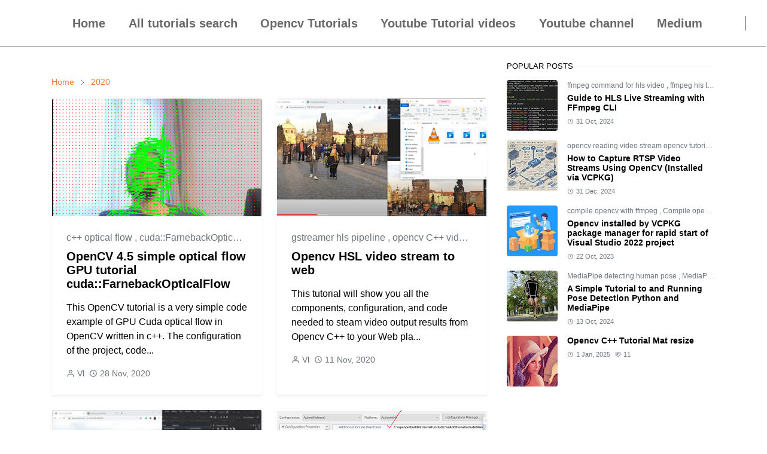

--- FILE ---
content_type: text/html; charset=UTF-8
request_url: https://www.funvisiontutorials.com/2020
body_size: 29629
content:
<!DOCTYPE html>
<html dir='ltr' lang='en'>
<head>
<script async='async' crossorigin='anonymous' src='https://pagead2.googlesyndication.com/pagead/js/adsbygoogle.js?client=ca-pub-3942295576877447'></script>
<!-- Google tag (gtag.js) -->
<script async='async' src='https://www.googletagmanager.com/gtag/js?id=G-R34XXL8PKF'></script>
<script>
  window.dataLayer = window.dataLayer || [];
  function gtag(){dataLayer.push(arguments);}
  gtag('js', new Date());

  gtag('config', 'G-R34XXL8PKF');
</script>
<script>/*<![CDATA[*/function rmurl(e,t){var r=new RegExp(/\?m=0|&m=0|\?m=1|&m=1/g);return r.test(e)&&(e=e.replace(r,""),t&&window.history.replaceState({},document.title,e)),e}const currentUrl=rmurl(location.toString(),!0);null!==localStorage&&"dark"==localStorage.getItem("theme")&&(document.querySelector("html").className="dark-mode");/*]]>*/</script>
<meta content='text/html; charset=UTF-8' http-equiv='Content-Type'/>
<meta content='width=device-width,initial-scale=1' name='viewport'/>
<!-- Primary Meta Tags -->
<link href='https://www.funvisiontutorials.com/2020/' rel='canonical'/>
<meta content='https://www.funvisiontutorials.com/2020/' property='og:url'/>
<meta content='Funvision opencv C++ tutorials Team' name='author'/>
<meta content='Funvision opencv C++ tutorials' name='application-name'/>
<meta content='general' name='rating'/>
<!-- Favicon -->
<link href='https://funvision.blogspot.com/favicon.ico' rel='icon' sizes='32x32' type='image/png'/>
<link href='https://funvision.blogspot.com/favicon.ico' rel='icon' sizes='96x96' type='image/png'/>
<link href='https://funvision.blogspot.com/favicon.ico' rel='icon' sizes='144x144' type='image/png'/>
<link href='https://funvision.blogspot.com/favicon.ico' rel='apple-touch-icon' type='image/png'/>
<link href='https://funvision.blogspot.com/favicon.ico' rel='apple-touch-icon-precomposed' type='image/png'/>
<meta content='https://funvision.blogspot.com/favicon.ico' name='msapplication-TileImage'/>
<!-- Theme Color -->
<meta content='#ffffff' name='theme-color'/>
<meta content='#ffffff' name='msapplication-TileColor'/>
<meta content='#ffffff' name='msapplication-navbutton-color'/>
<meta content='#ffffff' name='apple-mobile-web-app-status-bar-style'/>
<meta content='yes' name='apple-mobile-web-app-capable'/>
<!-- Title -->
<title>2020</title>
<meta content='2020' name='title'/>
<meta content='2020' property='og:title'/>
<meta content='2020' name='twitter:title'/>
<!-- vlk </b:with> <b:if cond='data:blog.pageType == &quot;item&quot;'> &lt;meta content=&quot;<b:loop values='data:post.labels' var='label'><data:label.name/><b:if cond='not data:label.isLast'>,</b:if></b:loop>&quot; name=&#39;keywords&#39;/&gt; </b:if> -->
<!-- Image -->
<meta content='' property='og:image'/>
<meta content='' name='twitter:image'/>
<!-- Description -->
<meta content='Opencv tutorials c++, Opencv gstreamer video streaming tutorials, Opencv ffmpeg, video streaming tutorials, machine learning' name='description'/>
<meta content='Opencv tutorials c++, Opencv gstreamer video streaming tutorials, Opencv ffmpeg, video streaming tutorials, machine learning' property='og:description'/>
<meta content='Opencv tutorials c++, Opencv gstreamer video streaming tutorials, Opencv ffmpeg, video streaming tutorials, machine learning' name='twitter:description'/>
<!-- Open Graph / Facebook -->
<meta content='' property='fb:app_id'/>
<meta content='' property='article:author'/>
<meta content='website' property='og:type'/>
<meta content='en' property='og:locale'/>
<meta content='Funvision opencv C++ tutorials' property='og:site_name'/>
<meta content='https://www.funvisiontutorials.com/2020/' property='og:url'/>
<meta content='Funvision opencv C++ tutorials' property='og:image:alt'/>
<!-- Twitter -->
<meta content='' name='twitter:site'/>
<meta content='' name='twitter:creator'/>
<meta content='summary_large_image' name='twitter:card'/>
<meta content='https://www.funvisiontutorials.com/2020/' name='twitter:url'/>
<meta content='Funvision opencv C++ tutorials' name='twitter:image:alt'/>
<!-- Feed -->
<link rel="alternate" type="application/atom+xml" title="Funvision opencv C++ tutorials - Atom" href="https://www.funvisiontutorials.com/feeds/posts/default" />
<link rel="alternate" type="application/rss+xml" title="Funvision opencv C++ tutorials - RSS" href="https://www.funvisiontutorials.com/feeds/posts/default?alt=rss" />
<link rel="service.post" type="application/atom+xml" title="Funvision opencv C++ tutorials - Atom" href="https://www.blogger.com/feeds/8801279669140879434/posts/default" />
<link href='https://cdn.jsdelivr.net/npm/bootstrap@5.1.3/dist/css/bootstrap.min.css' media='print' onload='if(media!="all")media="all"' rel='stylesheet'/><noscript><link href='https://cdn.jsdelivr.net/npm/bootstrap@5.1.3/dist/css/bootstrap.min.css' rel='stylesheet'/></noscript>
<style id='page-skin-1' type='text/css'><!--
/*
-----------------------------------------------
JetTheme Blogger Template
Name		: JetTheme Core
Version		: 2.9
Designer	: jettheme
URL			: www.jettheme.com
-----------------------------------------------
*/
:root {
--bs-font-sans-serif: Arial, Tahoma, Helvetica, FreeSans, sans-serif;
--bs-body-bg: #ffffff;
--bs-body-color: #000000;
--jt-primary: #323539;
--jt-heading-color: #000000;
--jt-heading-link: #000000;
--jt-heading-hover: #323539;
--jt-link-color: #f67938;
--jt-link-hover: #f46013;
--jt-blockquote: #f67938;
--jt-btn-primary: #f67938;
--jt-btn-primary-hover: #f46013;
--jt-btn-light-hover: #000000;
--jt-border-light: transparent;
--jt-bg-light: #f3f7f9;
--jt-archive-bg: #ffffff;
--jt-nav-color: #686868;
--jt-nav-hover: #f67938;
--jt-nav-selected: #f67938;
--jt-dropdown-bg: #ffffff;
--jt-dropdown-color: #686868;
--jt-dropdown-hover: #f67938;
--jt-dropdown-selected: #f67938;
--jt-header-bg: #ffffff;
--jt-header-color: #000000;
--jt-header-border: #212529;
--jt-footer-bg: #ffffff;
--jt-footer-color: #212529;
--jt-footer-link: #9fa6ad;
--jt-footer-border: #323539;
--jt-socket-bg: #09080c;
--jt-socket-color: #9fa6ad;
}
.dark-mode {
--bs-body-bg: hsl(210, 11%, 15%);
--bs-body-color: hsl(210, 11%, 80%);
--jt-heading-color: hsl(210, 11%, 80%);
--jt-heading-link: hsl(210, 11%, 80%);
--jt-btn-light-hover: hsl(210, 11%, 85%);
--jt-border-light: hsl(210, 11%, 20%);
--jt-bg-light: hsl(210, 11%, 20%);
--jt-archive-bg: hsl(210, 11%, 17%);
--jt-nav-color: hsl(210, 11%, 70%);
--jt-dropdown-bg: hsl(210, 11%, 18%);
--jt-dropdown-color: hsl(210, 11%, 70%);
--jt-header-bg: hsl(210, 11%, 15%);
--jt-header-color: hsl(210, 11%, 80%);
--jt-header-border: hsl(210, 11%, 20%);
--jt-footer-bg: hsl(210, 11%, 15%);
--jt-footer-color: hsl(210, 11%, 80%);
--jt-footer-border: hsl(210, 11%, 20%);
--jt-socket-bg: hsl(210, 11%, 17%);
--jt-socket-color: hsl(210, 11%, 80%);
}
body {
font: normal normal 16px Arial, Tahoma, Helvetica, FreeSans, sans-serif;
color: var(--bs-body-color);
background-color: var(--bs-body-bg);
line-height: 1.5;
-webkit-font-smoothing: antialiased;
-moz-osx-font-smoothing: grayscale;
text-rendering: optimizeLegibility;
}
.d-block {
display:none;
}
.h1,.h2,.h3,.h4,.h5,.h6,
h1,h2,h3,h4,h5,h6 {
font: normal bold 40px var(--bs-font-sans-serif);
}
a {
transition-property: background-color, border-color, color, fill, stroke;
transition-timing-function: cubic-bezier(0.4, 0, 0.2, 1);
transition-duration: .3s;
text-decoration: none;
color: var(--jt-link-color);
}
a:hover {
color: var(--jt-link-hover);
}
.fs-7 {
font-size: 0.875rem;
}
.fs-8 {
font-size: 0.75rem;
}
.fs-9 {
font-size: 0.7rem;
}
.btn{
box-shadow: none !important
}
.btn-sm {
min-width: 32px;
min-height: 32px;
}
img,
svg,
iframe {
max-width:100%
}
img {
height:auto;
object-fit:cover;
}
label {
cursor: pointer;
}
.visually-hidden {
position: unset !important;
}
.form-control:focus {
box-shadow: none;
border-color: var(--jt-primary);
}
.form-control::placeholder {
opacity: .5;
}
.dropdown-toggle::after {
border-width: 0.25em 0.25em 0;
}
.dropdown-menu {
margin: 0;
padding: 0;
}
.px-3 {
padding-right: 1rem;
padding-left: 1rem;
}
.ratio:before{
content: none;
}
.ratio-1x1 {
padding-bottom: 100%;
}
.ratio-4x3 {
padding-bottom: 75%;
}
.ratio-16x9 {
padding-bottom: 56.25%;
}
.ratio-21x9 {
padding-bottom: 43%;
}
.object-cover {
object-fit: cover;
}
.jt-text-primary,
.hover-text-primary:hover,
input:checked ~ .check-text-primary {
color: var(--jt-primary)!important
}
.jt-btn-primary,
.jt-btn-outline-primary:hover {
color: #fff;
background-color: var(--jt-btn-primary);
border-color: var(--jt-btn-primary);
}
.jt-btn-light {
color: var(--bs-body-color);
background-color: var(--jt-bg-light);
border-color: var(--jt-bg-light);
}
.jt-btn-light:hover {
color: var(--jt-btn-light-hover);
}
.jt-btn-primary:hover,
.hover-btn-primary:hover,
input:checked + .jt-btn-outline-primary {
color: #fff !important;
background-color: var(--jt-btn-primary-hover)!important;
border-color: var(--jt-btn-primary-hover)!important
}
.jt-btn-outline-primary {
color: var(--jt-btn-primary);
border-color: var(--jt-btn-primary);
}
.jt-bg-primary {
background-color: var(--jt-primary)
}
.jt-bg-light {
background-color: var(--jt-bg-light)
}
.bg-archive {
background-color: var(--jt-archive-bg)
}
.jt-border-light {
border-color: var(--jt-border-light)!important;
}
input:checked ~ .d-block-check {
display: block !important;
}
input:checked ~ .d-none-check {
display: none !important;
}
.dropdown-menu,
.accordion-item,
.accordion-header {
background-color: var(--bs-body-bg);
color: var(--bs-body-color);
border-color: var(--jt-border-light);
}
.lazyload {
transition-property: opacity;
transition-timing-function: cubic-bezier(0.4, 0, 0.2, 1);
transition-duration: .3s;
opacity: 0;
}
.lazyload.loaded {
opacity: 1;
}
/* JetTheme Style */
pre {
background-color: var(--jt-bg-light);
margin-bottom: 1rem;
padding: 1rem;
font-size: 0.75rem;
}
blockquote {
border-left:  5px solid var(--jt-blockquote);
color: inherit;
font-size: 1.125rem;
margin-bottom: 1.5rem;
margin-top: 1.5rem;
padding-left: 1rem;
}
.header-animate.header-hidden {
transform: translateY(-100%);
box-shadow: none !important;
}
#header {
background-color: var(--jt-header-bg);
color: var(--jt-header-color);
transition-property: transform;
transition-timing-function: cubic-bezier(0.4, 0, 0.2, 1);
transition-duration: .3s;
min-height: 50px;
border-bottom: 1px solid var(--jt-header-border);
}
.header-social {
border-right: 1px solid var(--jt-header-border);
}
.jt-icon {
display: inline-block;
height: 1em;
vertical-align: -0.15em;
width: 1em;
fill:none;
stroke:currentColor;
stroke-linecap:round;
stroke-linejoin:round;
stroke-width:2;
}
.jt-icon-center {
font-family: sans-serif;
}
.icon-dark,
.dark-mode .icon-light {
display: none;
}
.dark-mode .icon-dark {
display: block;
}
#dark-toggler,
#search-toggler,
#navbar-toggler {
line-height: 1;
}
#dark-toggler {
font-size: 17px;
}
#footer {
background-color: var(--jt-footer-bg);
color: var(--jt-footer-color);
border-top: 1px solid var(--jt-footer-border);
}
#socket {
background-color: var(--jt-socket-bg);
color: var(--jt-socket-color);
}
#navbar {
z-index: 9999;
}
#navbar .menu-item {
position: relative;
}
#navbar .nav-link {
min-height: 40px;
}
#navbar .dropdown-toggle {
cursor: pointer;
align-items: center;
display: flex;
}
#navbar.d-block,
#navbar .dropdown-menu,
#navbar .nav-link,
#navbar .dropdown-toggle {
-webkit-transition: .3s;
-ms-transition: .3s;
-o-transition: .3s;
transition: .3s;
}
#navbar .navbar-nav > .menu-item > .nav-link {
font: normal bold 20px var(--bs-font-sans-serif);
line-height: 1.5;
color: var(--jt-nav-color);
}
#navbar .navbar-nav > .menu-item:hover > .nav-link,
#navbar .navbar-nav > .menu-item:hover > .dropdown-toggle {
color: var(--jt-nav-hover);
}
#navbar .navbar-nav > .menu-item > .nav-link.active,
#navbar .navbar-nav > .menu-item > .active ~ .dropdown-toggle {
color: var(--jt-nav-selected);
}
.logo-wrap {
width: 200px;
}
#search-header .dropdown-menu {
background-color:var(--jt-dropdown-bg);
color: var(--jt-dropdown-color);
border-color: var(--jt-header-border);
min-width: 300px;
right:0;
top:100%
}
.blog-admin {
display: none;
}
#pagination li + li {
margin-left: 5px;
}
.no-items {
display: none;
}
.feature-image,
.separator,
.tr-caption-container {
margin-bottom: 1rem;
}
.tr-caption-container {
width: 100%;
}
.separator a,
.tr-caption-container a {
margin: 0 !important;
padding: 0 !important;
}
.tr-caption {
font-size: 12px;
font-style: italic;
}
.widget:last-child {
margin-bottom: 0 !important;
}
#post-body .widget {
margin-top: 1.5rem;
}
.item-title {
color: var(--jt-heading-link);
}
.item-title:hover {
color: var(--jt-heading-hover);
}
#comment-editor{
width:100%
}
#primary .widget-title {
font-weight: 300;
text-transform: uppercase;
}
#footer .widget-title {
text-transform: uppercase;
}
#footer .widget-title,
#sidebar .widget-title {
font-size: 13px !important;
}
#footer .widget-title:after {
content: "";
display: block;
width: 50px;
border-bottom: 2px solid var(--jt-primary);
margin-top: 10px;
}
#primary .widget-title > span {
background-color: var(--bs-body-bg);
padding-right: 5px;
position: relative;
}
#main .widget-title:before,
#sidebar .widget-title:before {
background-color:  var(--jt-bg-light);
content: "";
height: 1px;
display: block;
position: absolute;
top: 50%;
transform: translateY(-50%);
width: 100%;
}
#main .widget-title:before {
border-right: 30px solid var(--jt-primary);
height: 5px;
}
.send-success:not(.loading) .contact-form-msg,
.send-error:not(.loading) .contact-form-msg {
display:block !important;
}
.send-success .contact-form-msg{
border-color: rgba(25,135,84,.3) !important;
}
.send-error .contact-form-msg{
border-color: rgba(255,193,7,.3) !important;
}
.send-success .contact-form-msg:before{
content: attr(data-success);
}
.send-error .contact-form-msg:before{
content: attr(data-error);
}
hr.example-ads:before {
content: "Advertisement here";
}
hr.example-ads {
background-color: var(--jt-bg-light);
border-radius: 0.25rem;
font-size: 0.875rem;
height: auto;
margin: 0;
opacity: 1;
padding: 1.5rem 0;
text-align: center;
}
body > .google-auto-placed {
margin: 0 auto 1.5rem;
max-width: 1108px;
}
.google-auto-placed > ins {
margin: 0 !important;
}
/* TYPOGRAPY */
.h1,h1{font-size:calc(1.375rem + 1.5vw)}
.h2,h2{font-size:calc(1.325rem + .9vw)}
.h3,h3{font-size:calc(1.3rem + .6vw)}
.h4,h4{font-size:calc(1.275rem + .3vw)}
.h5,h5{font-size:18px}
.h6,h6{font-size:16px}
.entry-title {
color: var(--jt-heading-color);
}
.entry-text h1,
.entry-text h2,
.entry-text h3,
.entry-text h4,
.entry-text h5,
.entry-text h6 {
color: var(--jt-heading-color);
padding-top: 1em;
margin-bottom: 1rem;
}
.entry-text li {
margin-bottom: 0.5rem;
}
/* Responsive Style */
@media (min-width: 576px) {
.ratio-sm-4x3 {
padding-bottom: 75%;
}
.ratio-sm-16x9 {
padding-bottom: 56.25%;
}
.border-sm-end {
border-right-width: 1px !important;
border-right-style: solid;
}
#post-pager .next-page {
border-left: 1px solid;
}
}
@media (min-width: 768px) {
.position-md-relative {
position: relative;
}
.border-md-end {
border-right-width: 1px !important;
border-right-style: solid;
}
}
@media (min-width: 992px) {
.d-lg-flex {
display: flex;
}
.col-lg-4 {
flex: 0 0 auto;
width: 33.33333333%;
}
.col-lg-8 {
flex: 0 0 auto;
width: 66.66666667%;
}
.border-lg-end {
border-right-width: 1px !important;
border-right-style: solid;
}
#navbar .navbar-nav > .menu-item {
display: flex;
}
#navbar .dropdown-menu {
background-color:var(--jt-dropdown-bg);
border-color: var(--jt-header-border);
margin-top: -10px;
display: block;
opacity: 0;
visibility: hidden;
pointer-events: none;
box-shadow: 5px 10px 10px -5px rgba(0, 0, 0, 0.14);
top:100%;
min-width: 150px;
}
#navbar .dropdown-menu .nav-link {
padding-right: 20px;
font-size: 15px;
color: var(--jt-dropdown-color);
}
#navbar .dropdown-menu .dropdown-toggle {
position: absolute;
right: 10px;
top: 20px;
}
#navbar .dropdown-menu .dropdown-menu {
left: 100%;
top: -1px;
}
#navbar .dropdown-menu .menu-item:hover > .nav-link,
#navbar .dropdown-menu .menu-item:hover > .dropdown-toggle {
color:  var(--jt-dropdown-hover);
}
#navbar .dropdown-menu .menu-item > .nav-link.active,
#navbar .dropdown-menu .menu-item > .active ~ .dropdown-toggle {
color:  var(--jt-dropdown-selected);
}
#navbar .menu-item:hover > .dropdown-menu {
opacity: 1;
visibility: visible;
pointer-events: unset;
margin: 0;
}
#navbar .navbar-nav > .menu-item > .nav-link {
padding: 1.5rem 1.2rem;
white-space:nowrap;
}
#navbar .navbar-nav > .menu-item > .dropdown-toggle {
bottom: 0;
pointer-events: none;
position: absolute;
right: 5px;
top: 3px;
}
#sidebar {
border-left: 1px solid var(--jt-border-light);
}
#footer-widget .widget {
margin-bottom: 0 !important;
}
}
@media (min-width: 1200px){
.container {
max-width: 1140px;
}
.h1,h1{font-size:40px}
.h2,h2{font-size:30px}
.h3,h3{font-size:25px}
.h4,h4{font-size:21px}
}
@media (min-width: 1400px) {
.container {
max-width: 1320px;
}
}
@media (max-width: 991.98px) {
input:checked ~ .dropdown-menu {
display: block;
}
input:checked + .dropdown-toggle {
color: var(--jt-dropdown-selected);
}
.logo-wrap {
width: 150px;
}
#search-header .dropdown-menu{
width: 100%;
}
#navbar {
background-color: var(--jt-header-bg);
padding-top: 70px;
padding-bottom: 30px;
position: fixed;
left: 0;
right: 0;
top: 0;
bottom: 0;
width: auto;
}
#navbar.d-block {
opacity: 0;
transform: translateX(-20%);
}
#navbar.show {
transform: translateX(0);
opacity: 1;
}
#navbar .navbar-nav {
max-height: 100%;
overflow-y: auto;
}
#navbar-toggle:checked ~ #header-main #navbar {
display:block;
}
#navbar .nav-link {
border-bottom: 1px solid var(--jt-header-border);
font-size: 16px !important;
color: var(--jt-dropdown-color);
}
#navbar .menu-item:hover > .nav-link {
color: var(--jt-dropdown-hover);
}
#navbar .active > .nav-link {
color: var(--jt-dropdown-selected);
}
#navbar .dropdown-toggle {
border-left: 1px solid var(--jt-header-border);
height: 2.5rem;
padding: 0 1rem;
position: absolute;
right: 0;
top: 0;
}
#navbar .dropdown-menu {
background-color: var(--jt-dropdown-bg);
border: none;
padding-left: 10px;
}
#sidebar {
border-top: 1px solid var(--jt-border-light);
}
}
@media (max-width: 575.98px) {
.feature-posts .item-thumbnail {
margin-bottom: -150px;
}
.feature-posts .item-thumbnail a {
border-radius: 0 !important;
box-shadow: none !important;
padding-bottom: 75%;
}
.feature-posts .item-content {
background-color: var(--bs-body-bg);
border: 5px solid;
border-radius: 0.25rem;
}
#post-pager .prev-page + .next-page {
border-top: 1px solid;
}
.full-width,
.px-3 .google-auto-placed {
margin-left: -1rem;
margin-right: -1rem;
width: auto !important;
}
#footer-widget .widget {
padding-left: 3rem;
padding-right: 3rem;
}
}
/*Your custom CSS is here*/

--></style>
<!-- Your Style and Script before </head> is here -->
</head><body class="d-block is-archive"><textarea disabled readonly id="element-h" style="display:none"><style>/*<meta name='google-adsense-platform-account' content='ca-host-pub-1556223355139109'/>
<meta name='google-adsense-platform-domain' content='blogspot.com'/>

<script async src="https://pagead2.googlesyndication.com/pagead/js/adsbygoogle.js?client=ca-pub-3942295576877447&host=ca-host-pub-1556223355139109" crossorigin="anonymous"></script>

<!-- data-ad-client=ca-pub-3942295576877447 -->

</head><body>*/</style></textarea>
<header class='header-animate sticky-top navbar py-0 navbar-expand-lg' content='itemid' id='header' itemid='#header' itemscope='itemscope' itemtype='https://schema.org/WPHeader'>
<input class='d-none' id='navbar-toggle' type='checkbox'/>
<div class='container position-relative px-3 flex-nowrap section' id='header-main'><div class='widget HTML logo-wrap position-relative' data-version='2' id='HTML10'>
<a class='d-block navbar-brand' href='https://www.funvisiontutorials.com/'>
<img alt='Funvision opencv C++ tutorials' height='55' loading='lazy' src='https://blogger.googleusercontent.com/img/b/R29vZ2xl/AVvXsEimCCNog8K-axzAUY0wL_TXyCvIzlGPEpkyEXeU156dCvXB7otqxO-MXSGjackQzbNpFty75PkJFPHrtXeZYcRZbLPcDcsu77md7EF7_wjyypYm_LJecWAXnVNqCBLQK66vG9UWpfVPSlUBKUusix-H4_8o4rm8GqJq7KhMzgfE5NgHIlLloqVSkHcO0kY/s1600/funvision3.png' width='175'/>
</a>
</div><div class='widget LinkList d-flex align-self-stretch align-items-center order-lg-1 ms-auto' data-version='2' id='LinkList10'>
<div class='header-social d-flex pe-1'><a aria-label='facebook' class='px-2 text-reset jt-icon-center i-facebook' href='https://www.facebook.com/funvisionblog' rel='noopener' target='_blank'><svg aria-hidden='true' class='jt-icon'><use xlink:href='#i-facebook'></use></svg></a><a aria-label='instagram' class='px-2 text-reset jt-icon-center i-instagram' href='https://www.instagram.com/vladakuc/' rel='noopener' target='_blank'><svg aria-hidden='true' class='jt-icon'><use xlink:href='#i-instagram'></use></svg></a><a aria-label='Medium' class='px-2 text-reset jt-icon-center i-Medium' href='https://medium.com/@vladakuc' rel='noopener' target='_blank'><svg aria-hidden='true' class='jt-icon'><use xlink:href='#i-Medium'></use></svg></a></div>
<div class='d-flex align-self-stretch align-items-center ps-1' id='dark-header'>
<label aria-label='Toggle Dark Mode' class='p-2 jt-icon-center' id='dark-toggler'><svg aria-hidden='true' class='jt-icon'><use class='icon-light' xlink:href='#i-moon'></use><use class='icon-dark' xlink:href='#i-sun'></use></svg></label>
</div>
<div class='d-flex align-self-stretch align-items-center position-md-relative' id='search-header'>
<input class='d-none' id='search-toggle' type='checkbox'/>
<label aria-label='Toggle search' class='p-2 check-text-primary hover-text-primary jt-icon-center' for='search-toggle' id='search-toggler'><svg aria-hidden='true' class='fs-5 jt-icon'><use xlink:href='#i-search'></use></svg></label>
<div class='dropdown-menu p-1 shadow-sm d-block-check'>
<form action='https://www.funvisiontutorials.com/search' class='input-group' method='GET' target='_top'>
<input class='form-control fs-7 border-0 rounded-0 bg-transparent text-reset' id='search-input' name='q' placeholder='Enter your search' required='required' type='text' value=''/>
<input name='max-results' type='hidden' value='10'/>
<button class='btn btn-sm fw-bold py-2 px-4 rounded-pill border-0 jt-btn-primary m-0' type='submit'>Search</button>
</form>
</div>
</div>
<div class='d-flex align-self-stretch align-items-center d-lg-none'>
<label aria-label='Toggle navigation' class='p-1 jt-icon-center hover-text-primary' for='navbar-toggle' id='navbar-toggler'><svg aria-hidden='true' class='fs-3 jt-icon'><use xlink:href='#i-menu'></use></svg></label>
</div>
</div><div class='widget LinkList collapse navbar-collapse' data-version='2' id='navbar'>
<label class='d-flex position-absolute fs-1 d-lg-none mt-4 me-4 top-0 end-0' for='navbar-toggle'><svg aria-hidden='true' class='jt-icon'><use xlink:href='#i-close'></use></svg></label>
<ul class='navbar-nav px-4 p-lg-0 container' itemscope='itemscope' itemtype='http://schema.org/SiteNavigationElement' role='menu'>
<li class="menu-item"><a class='nav-link' href='/' itemprop='url' role='menuitem'>
<span itemprop='name'>Home</span></a>
</li><li class="menu-item"><a class='nav-link' href='https://www.funvisiontutorials.com/p/blog-content.html' itemprop='url' role='menuitem'>
<span itemprop='name'>All tutorials search</span></a>
</li><li class="menu-item"><a class='nav-link' href='/p/computer-vision.html' itemprop='url' role='menuitem'>
<span itemprop='name'>Opencv Tutorials</span></a>
</li><li class="menu-item"><a class='nav-link' href='/p/opencv-youtube-tutorials.html' itemprop='url' role='menuitem'>
<span itemprop='name'>Youtube Tutorial videos</span></a>
</li><li class="menu-item"><a class='nav-link' href='https://www.youtube.com/@VladaKuceraVision' itemprop='url' role='menuitem'>
<span itemprop='name'>Youtube channel</span></a>
</li><li class="menu-item"><a class='nav-link' href='https://medium.com/@vladakuc' itemprop='url' role='menuitem'>
<span itemprop='name'>Medium</span></a></li></ul>
</div></div>
</header>
<!--Main Content-->
<div id='primary'>
<div class='container px-0'>
<div class='d-lg-flex' id='main-content'>
<div class='col-lg-8 px-3' id='main'>
<h1 class='d-none'>2020</h1>
<div class='pt-4 section' id='before-blog'>
</div>
<div class='pt-4 pb-5 section' id='blog-post'><div class='widget Blog' data-version='2' id='Blog1'>
<div itemscope='itemscope' itemtype='https://schema.org/BreadcrumbList' style='--bs-breadcrumb-divider: url("data:image/svg+xml,%3Csvg xmlns=&#39;http://www.w3.org/2000/svg&#39; height=&#39;8&#39; width=&#39;8&#39; fill=&#39;none&#39; viewbox=&#39;0 0 24 24&#39; stroke=&#39;%23686868&#39;%3E%3Cpath stroke-linecap=&#39;round&#39; stroke-linejoin=&#39;round&#39; stroke-width=&#39;1&#39; d=&#39;M 0.5,0.5 4,4 0.5,7.5&#39;/%3E%3C/svg%3E");'>
<ol class='breadcrumb d-block text-nowrap fs-7 overflow-hidden text-truncate'>
<li class='breadcrumb-item d-inline-block' itemprop='itemListElement' itemscope='itemscope' itemtype='https://schema.org/ListItem'>
<a href='https://www.funvisiontutorials.com/' itemprop='item' rel='tag' title='Home'><span itemprop='name'>Home</span></a>
<meta content='1' itemprop='position'/>
</li>
<li aria-current='page' class='breadcrumb-item d-inline-block active'>
<a href='https://www.funvisiontutorials.com/2020'>2020</a>
</li>
</ol>
</div>
<div class='widget-content'>
<div class='row row-cols-sm-2' id='blog-content'>
<article class='item-post mb-4'>
<div class='h-100 overflow-hidden rounded position-relative border jt-border-light bg-archive shadow-sm'>
<script type='application/ld+json'>
{
  "@context": "http://schema.org/",
  "@type": "NewsArticle",
  "mainEntityOfPage": {
    "@type": "WebPage",
    "@id": "https://www.funvisiontutorials.com/2020/11/opencv-45-simple-optical-flow-gpu.html"
  },
  "author": {
    "@type": "Person",
    "name": "Vl",
    "url": "<!--Can't find substitution for tag [post.author.profileUrl]-->"
  },
  "publisher": {
    "@type": "Organization",
    "name": "Funvision opencv C++ tutorials",
    "logo": {
      "@type": "ImageObject",
      "url": "https://lh3.googleusercontent.com/-qqMXev-Zd8A/ZPxUwfkHS1I/AAAAAAAADnA/GKHg3OzlDecPsbyAPRH76xr5pvJFYNDdQCNcBGAsYHQ/h120/logo.png"
    }
  },
  "headline": "OpenCV 4.5 simple optical flow GPU tutorial cuda::FarnebackOpticalFlow",
  "description": "This OpenCV tutorial is a very simple code example of GPU Cuda optical flow in OpenCV written in c++. The configuration of the project, code, and explanation are included for farneback Optical Flow method. Farneback algorithm is a dense method that is used to process all the pixels in the given image. The dense methods are slower but more accurate as all the pixels of the image are processed. In the following example, I am displaying just a few pixes based on a grid. I am not displaying all the pixes. In the opposite to dense method the sparse method like Lucas Kanade using just a selected subset of pixels. They are faster. Both methods have specific applications. Lucas-Kanade is widely used in tracking. The farneback&#160;can be used for the analysis of more complex movement in image scene and furder segmentation based on these changes. As dense methods are slightly slower, the GPU and Cuda implementation can lead to great performance improvements to calculate optical flow for all pixe...",
  "image": "https://blogger.googleusercontent.com/img/b/R29vZ2xl/AVvXsEggDKlnNCRmst3STzmp1h4ZOllnVQITvl0X-AqrEkwUcclTKx0hEaN6lQNa-thFgmfYjJhhtLN4LPZbXAIgKPV9uS41TrDOP84REGou9VuKJSz_5RHNq6yAinscbc7DFX3aSbCrC0qwy7M/w320-h252/optflow.PNG",
  "datePublished": "2020-11-28T16:49:00+01:00",
  "dateModified": "2023-12-12T09:14:42+01:00"
}
</script>
<div class='item-thumbnail'>
<a class='jt-bg-light d-block ratio ratio-16x9' href='https://www.funvisiontutorials.com/2020/11/opencv-45-simple-optical-flow-gpu.html' rel='bookmark'>
<img alt='OpenCV 4.5 simple optical flow GPU tutorial cuda::FarnebackOpticalFlow' class='lazyload' data-src='https://blogger.googleusercontent.com/img/b/R29vZ2xl/AVvXsEggDKlnNCRmst3STzmp1h4ZOllnVQITvl0X-AqrEkwUcclTKx0hEaN6lQNa-thFgmfYjJhhtLN4LPZbXAIgKPV9uS41TrDOP84REGou9VuKJSz_5RHNq6yAinscbc7DFX3aSbCrC0qwy7M/w320-h252/optflow.PNG' loading='lazy' src='[data-uri]'/>
</a>
</div>
<div class='item-content p-4'>
<div class='item-tag mb-2 fw-light text-secondary text-nowrap overflow-hidden text-truncate'>
<a class='text-reset hover-text-primary' href='https://www.funvisiontutorials.com/search/label/c%2B%2B%20optical%20flow?max-results=10' rel='tag'>
c++ optical flow
</a>
,
<a class='text-reset hover-text-primary' href='https://www.funvisiontutorials.com/search/label/cuda%3A%3AFarnebackOpticalFlow?max-results=10' rel='tag'>
cuda::FarnebackOpticalFlow
</a>
,
<a class='text-reset hover-text-primary' href='https://www.funvisiontutorials.com/search/label/opencv%20C%20%2B%2B%20tutorial?max-results=10' rel='tag'>
opencv C ++ tutorial
</a>
</div>
<h2 class='item-title fs-5 mb-3'>
<a class='text-reset' href='https://www.funvisiontutorials.com/2020/11/opencv-45-simple-optical-flow-gpu.html'>OpenCV 4.5 simple optical flow GPU tutorial cuda::FarnebackOpticalFlow</a>
</h2>
<p class='item-snippet text-break mb-3'>This OpenCV tutorial is a very simple code example of GPU Cuda optical flow in OpenCV written in c++. The configuration of the project, code...</p>
<div class='item-meta text-secondary d-flex flex-wrap fw-light'>
<small class='me-2'><svg aria-hidden='true' class='me-1 jt-icon'><use xlink:href='#i-user'></use></svg>Vl</small>
<small class='me-2'><svg aria-hidden='true' class='me-1 jt-icon'><use xlink:href='#i-clock'></use></svg><span class='date-format' data-date='2020-11-28T16:49:00+01:00'>28 Nov, 2020</span></small>
</div>
<span class='position-absolute top-0 end-0 blog-admin pid-1914405116'>
<a class='btn btn-sm jt-btn-light rounded-pill jt-icon-center' href='https://www.blogger.com/blog/post/edit/8801279669140879434/5409174001930818281' rel='nofollow noopener noreferrer' target='_blank' title='Edit post'><svg aria-hidden='true' class='jt-icon'><use xlink:href='#i-edit'></use></svg></a>
</span>
</div>
</div>
</article>
<article class='item-post mb-4'>
<div class='h-100 overflow-hidden rounded position-relative border jt-border-light bg-archive shadow-sm'>
<script type='application/ld+json'>
{
  "@context": "http://schema.org/",
  "@type": "NewsArticle",
  "mainEntityOfPage": {
    "@type": "WebPage",
    "@id": "https://www.funvisiontutorials.com/2020/11/opencv-hsl-video-stream-to-web.html"
  },
  "author": {
    "@type": "Person",
    "name": "Vl",
    "url": "<!--Can't find substitution for tag [post.author.profileUrl]-->"
  },
  "publisher": {
    "@type": "Organization",
    "name": "Funvision opencv C++ tutorials",
    "logo": {
      "@type": "ImageObject",
      "url": "https://lh3.googleusercontent.com/-qqMXev-Zd8A/ZPxUwfkHS1I/AAAAAAAADnA/GKHg3OzlDecPsbyAPRH76xr5pvJFYNDdQCNcBGAsYHQ/h120/logo.png"
    }
  },
  "headline": "Opencv HSL video stream to web",
  "description": "This tutorial will show you all the components, configuration, and code needed to steam video output results from Opencv C++ to your Web player. The C++ program will take any video input and process this video. The processed video will be streamed outside of OpenCV using the GStreamer pipeline (Windows part). The HLS video produces one Playlist file and several MPEG-TS segments of videos. HLS outputs are stored in the Windows file system. I am using WSL 2, a Windows Subsystem for Linux to run the Ubuntu distribution. Here the NGINX is installed with the RTMP module. NGINX is distributing a video stream from the Windows file system to the web.&#160; Let\u0026#39;s have a look at this in more detail.&#160; What is covered? Opencv C++ part + GStreamer pipeline NGINX configuration Architecture Web Player for your HLS stream What is not covered? Detailed installation of Opencv + GStreamer more here&#160; GStreamer installation &#160;,&#160; GStreamer Installation 2 &#160;on windows Detailed installat...",
  "image": "https://blogger.googleusercontent.com/img/b/R29vZ2xl/AVvXsEjPzvdgcyhqCosi_8oeGXiOOwq4M9xM0kLpZM-46hyp48tdYVtywr86PTD7HRisuOqhjBm94mDcrSVT0IxDrHrJsYYatX_BREK8bsNuZtEIUEZPeZIz5FFuoekGsiAzOwaxMQzk-TmzzbU/w640-h334/opencv.PNG",
  "datePublished": "2020-11-11T13:38:00+01:00",
  "dateModified": "2023-09-20T14:37:55+02:00"
}
</script>
<div class='item-thumbnail'>
<a class='jt-bg-light d-block ratio ratio-16x9' href='https://www.funvisiontutorials.com/2020/11/opencv-hsl-video-stream-to-web.html' rel='bookmark'>
<img alt='Opencv HSL video stream to web' class='lazyload' data-src='https://blogger.googleusercontent.com/img/b/R29vZ2xl/AVvXsEjPzvdgcyhqCosi_8oeGXiOOwq4M9xM0kLpZM-46hyp48tdYVtywr86PTD7HRisuOqhjBm94mDcrSVT0IxDrHrJsYYatX_BREK8bsNuZtEIUEZPeZIz5FFuoekGsiAzOwaxMQzk-TmzzbU/w640-h334/opencv.PNG' loading='lazy' src='[data-uri]'/>
</a>
</div>
<div class='item-content p-4'>
<div class='item-tag mb-2 fw-light text-secondary text-nowrap overflow-hidden text-truncate'>
<a class='text-reset hover-text-primary' href='https://www.funvisiontutorials.com/search/label/gstreamer%20hls%20pipeline?max-results=10' rel='tag'>
gstreamer hls pipeline
</a>
,
<a class='text-reset hover-text-primary' href='https://www.funvisiontutorials.com/search/label/opencv%20C%2B%2B%20video%20to%20web%20player?max-results=10' rel='tag'>
opencv C++ video to web player
</a>
,
<a class='text-reset hover-text-primary' href='https://www.funvisiontutorials.com/search/label/opencv%20hls?max-results=10' rel='tag'>
opencv hls
</a>
</div>
<h2 class='item-title fs-5 mb-3'>
<a class='text-reset' href='https://www.funvisiontutorials.com/2020/11/opencv-hsl-video-stream-to-web.html'>Opencv HSL video stream to web</a>
</h2>
<p class='item-snippet text-break mb-3'>This tutorial will show you all the components, configuration, and code needed to steam video output results from Opencv C++ to your Web pla...</p>
<div class='item-meta text-secondary d-flex flex-wrap fw-light'>
<small class='me-2'><svg aria-hidden='true' class='me-1 jt-icon'><use xlink:href='#i-user'></use></svg>Vl</small>
<small class='me-2'><svg aria-hidden='true' class='me-1 jt-icon'><use xlink:href='#i-clock'></use></svg><span class='date-format' data-date='2020-11-11T13:38:00+01:00'>11 Nov, 2020</span></small>
</div>
<span class='position-absolute top-0 end-0 blog-admin pid-1914405116'>
<a class='btn btn-sm jt-btn-light rounded-pill jt-icon-center' href='https://www.blogger.com/blog/post/edit/8801279669140879434/7201771527030199237' rel='nofollow noopener noreferrer' target='_blank' title='Edit post'><svg aria-hidden='true' class='jt-icon'><use xlink:href='#i-edit'></use></svg></a>
</span>
</div>
</div>
</article>
<article class='item-post mb-4'>
<div class='h-100 overflow-hidden rounded position-relative border jt-border-light bg-archive shadow-sm'>
<script type='application/ld+json'>
{
  "@context": "http://schema.org/",
  "@type": "NewsArticle",
  "mainEntityOfPage": {
    "@type": "WebPage",
    "@id": "https://www.funvisiontutorials.com/2020/09/video-motivation-example-of-opencv.html"
  },
  "author": {
    "@type": "Person",
    "name": "Vl",
    "url": "<!--Can't find substitution for tag [post.author.profileUrl]-->"
  },
  "publisher": {
    "@type": "Organization",
    "name": "Funvision opencv C++ tutorials",
    "logo": {
      "@type": "ImageObject",
      "url": "https://lh3.googleusercontent.com/-qqMXev-Zd8A/ZPxUwfkHS1I/AAAAAAAADnA/GKHg3OzlDecPsbyAPRH76xr5pvJFYNDdQCNcBGAsYHQ/h120/logo.png"
    }
  },
  "headline": "Video motivation example of Opencv GStreamer HLS video stream output",
  "description": "&#160;This video is a motivational example of how to build an OpenCV C++ application that uses the GStreamer pipeline and produces your processed video as HLS stream. This video describes many problems in reaching the goal. You can follow my recommendation and try to build such an app by yourself. I mentioned all the troubles during the dev and the rest is almost easy.&#160; There will be more video tutorials in more detail about this topic.&#160; 1. Install OpenCV 4.4 with GStreamer. I already have the materials for this.&#160; 2. Set up nginx to expose your web with an HLS video playlist and video segments.&#160; 3. Write your application on Windows and stream the video to a simple website Full tutorial  here This is the example of Opencv GStreamer HLS output stream to the web   ",
  "image": "https://lh3.googleusercontent.com/blogger_img_proxy/AEn0k_tB_QTOHKz-xaXAVAKyirSmdyEuT7K3mjk7Rj_Dmk9m4Ip_iFhVSBxpI5vwI_-UltXbsjq8raSCt4zQoHgR3KPpfaO7TFrbvzTMDAbPoRkV9MCC",
  "datePublished": "2020-09-24T16:32:00+02:00",
  "dateModified": "2023-09-10T10:52:43+02:00"
}
</script>
<div class='item-thumbnail'>
<a class='jt-bg-light d-block ratio ratio-16x9' href='https://www.funvisiontutorials.com/2020/09/video-motivation-example-of-opencv.html' rel='bookmark'>
<img alt='Video motivation example of Opencv GStreamer HLS video stream output' class='object-cover lazyload' data-src='https://i.ytimg.com/vi/LEdG6IsRido/default.jpg' loading='lazy' src='[data-uri]'/>
</a>
</div>
<div class='item-content p-4'>
<div class='item-tag mb-2 fw-light text-secondary text-nowrap overflow-hidden text-truncate'>
<a class='text-reset hover-text-primary' href='https://www.funvisiontutorials.com/search/label/opencv%20tutorial%0AOpencv%20gstreamer%0Aopencv%20hls%20sstream%0Aopencv%20video%20output%20to%20web%0Aopencv%20streaming%0Aopencv%20video%20streaming%0Aopencv%20gstreamer%20pipeline%0Aopencv%20C%2B%2B%20tutorial%20gstreamer?max-results=10' rel='tag'>
opencv tutorial
Opencv gstreamer
opencv hls sstream
opencv video output to web
opencv streaming
opencv video streaming
opencv gstreamer pipeline
opencv C++ tutorial gstreamer
</a>
</div>
<h2 class='item-title fs-5 mb-3'>
<a class='text-reset' href='https://www.funvisiontutorials.com/2020/09/video-motivation-example-of-opencv.html'>Video motivation example of Opencv GStreamer HLS video stream output</a>
</h2>
<p class='item-snippet text-break mb-3'>This video is a motivational example of how to build an OpenCV C++ application that uses the GStreamer pipeline and produces your processed...</p>
<div class='item-meta text-secondary d-flex flex-wrap fw-light'>
<small class='me-2'><svg aria-hidden='true' class='me-1 jt-icon'><use xlink:href='#i-user'></use></svg>Vl</small>
<small class='me-2'><svg aria-hidden='true' class='me-1 jt-icon'><use xlink:href='#i-clock'></use></svg><span class='date-format' data-date='2020-09-24T16:32:00+02:00'>24 Sep, 2020</span></small>
</div>
<span class='position-absolute top-0 end-0 blog-admin pid-1914405116'>
<a class='btn btn-sm jt-btn-light rounded-pill jt-icon-center' href='https://www.blogger.com/blog/post/edit/8801279669140879434/8184530976066943516' rel='nofollow noopener noreferrer' target='_blank' title='Edit post'><svg aria-hidden='true' class='jt-icon'><use xlink:href='#i-edit'></use></svg></a>
</span>
</div>
</div>
</article>
<article class='item-post mb-4'>
<div class='h-100 overflow-hidden rounded position-relative border jt-border-light bg-archive shadow-sm'>
<script type='application/ld+json'>
{
  "@context": "http://schema.org/",
  "@type": "NewsArticle",
  "mainEntityOfPage": {
    "@type": "WebPage",
    "@id": "https://www.funvisiontutorials.com/2015/11/tutorial-opencv-300-background.html"
  },
  "author": {
    "@type": "Person",
    "name": "Vl",
    "url": "<!--Can't find substitution for tag [post.author.profileUrl]-->"
  },
  "publisher": {
    "@type": "Organization",
    "name": "Funvision opencv C++ tutorials",
    "logo": {
      "@type": "ImageObject",
      "url": "https://lh3.googleusercontent.com/-qqMXev-Zd8A/ZPxUwfkHS1I/AAAAAAAADnA/GKHg3OzlDecPsbyAPRH76xr5pvJFYNDdQCNcBGAsYHQ/h120/logo.png"
    }
  },
  "headline": "Opencv 4 C++ Tutorial simple Background Subtraction ",
  "description": " This method is used to learn what belongs to the background of the image and what belongs to the foreground. The static cameras that monitor the area can very easily recognize, what is part of the image that is always here or there is something that is new and moving over the background.&#160; Background subtraction Visual studio 2019 project setup If you have Opencv 4+ compiled or installed only steps you need to do is set the include directory with OpenCV header files. Set the Additional library Directories that point to \\lib folder. Just note that Visual Studio 2019 should use VC16 \\lib. Finally, As additional dependencies, specify the libs used to resolve the function implementation in the code. The list for Opencv 420 is here. The different version of opencv is using different numbering for example opencv 440 will use&#160; opencv_core440.lib opencv_bgsegm420.lib opencv_core420.lib opencv_videoio420.lib opencv_imgproc420.lib opencv_highgui420.lib opencv_video420.lib&#160;   Backgr...",
  "image": "https://blogger.googleusercontent.com/img/b/R29vZ2xl/AVvXsEi5qBQauS7Nor_mUSocrmtMOTSFo-PFvmoPrIVtTKS_-8XsXEA2F8c7P-x1HJ46lwvh5nb63dN0QioAkXZAU1FBkc2g-vZ_Jvm0OSZt5F80q8TfqUXqIrT7McuAkHolaa7nPRNarJcV5Og/w320-h222/bg1.PNG",
  "datePublished": "2020-09-09T12:44:00+02:00",
  "dateModified": "2023-11-02T19:38:22+01:00"
}
</script>
<div class='item-thumbnail'>
<a class='jt-bg-light d-block ratio ratio-16x9' href='https://www.funvisiontutorials.com/2015/11/tutorial-opencv-300-background.html' rel='bookmark'>
<img alt='Opencv 4 C++ Tutorial simple Background Subtraction ' class='lazyload' data-src='https://blogger.googleusercontent.com/img/b/R29vZ2xl/AVvXsEi5qBQauS7Nor_mUSocrmtMOTSFo-PFvmoPrIVtTKS_-8XsXEA2F8c7P-x1HJ46lwvh5nb63dN0QioAkXZAU1FBkc2g-vZ_Jvm0OSZt5F80q8TfqUXqIrT7McuAkHolaa7nPRNarJcV5Og/w320-h222/bg1.PNG' loading='lazy' src='[data-uri]'/>
</a>
</div>
<div class='item-content p-4'>
<div class='item-tag mb-2 fw-light text-secondary text-nowrap overflow-hidden text-truncate'>
<a class='text-reset hover-text-primary' href='https://www.funvisiontutorials.com/search/label/Opencv?max-results=10' rel='tag'>
Opencv
</a>
,
<a class='text-reset hover-text-primary' href='https://www.funvisiontutorials.com/search/label/opencv%20background%20foreground?max-results=10' rel='tag'>
opencv background foreground
</a>
,
<a class='text-reset hover-text-primary' href='https://www.funvisiontutorials.com/search/label/opencv%20c%2B%2B%20tutorial?max-results=10' rel='tag'>
opencv c++ tutorial
</a>
</div>
<h2 class='item-title fs-5 mb-3'>
<a class='text-reset' href='https://www.funvisiontutorials.com/2015/11/tutorial-opencv-300-background.html'>Opencv 4 C++ Tutorial simple Background Subtraction </a>
</h2>
<p class='item-snippet text-break mb-3'>This method is used to learn what belongs to the background of the image and what belongs to the foreground. The static cameras that monito...</p>
<div class='item-meta text-secondary d-flex flex-wrap fw-light'>
<small class='me-2'><svg aria-hidden='true' class='me-1 jt-icon'><use xlink:href='#i-user'></use></svg>Vl</small>
<small class='me-2'><svg aria-hidden='true' class='me-1 jt-icon'><use xlink:href='#i-clock'></use></svg><span class='date-format' data-date='2020-09-09T12:44:00+02:00'>9 Sep, 2020</span></small>
<small><svg aria-hidden='true' class='me-1 jt-icon'><use xlink:href='#i-comment'></use></svg>22</small>
</div>
<span class='position-absolute top-0 end-0 blog-admin pid-1914405116'>
<a class='btn btn-sm jt-btn-light rounded-pill jt-icon-center' href='https://www.blogger.com/blog/post/edit/8801279669140879434/8098539965145381087' rel='nofollow noopener noreferrer' target='_blank' title='Edit post'><svg aria-hidden='true' class='jt-icon'><use xlink:href='#i-edit'></use></svg></a>
</span>
</div>
</div>
</article>
</div>
<div class='d-flex justify-content-evenly visually-hidden' data-label='' data-pagination='false' data-posts='4' id='pagination'>
<div class='prev-page me-3'>
<a class='btn btn-sm jt-btn-primary border-2 py-2 px-4 fw-bold' href='https://www.funvisiontutorials.com/search?updated-max=2023-10-22T09:35:00%2B02:00&max-results=7&reverse-paginate=true'><svg aria-hidden='true' class='jt-icon'><use xlink:href='#i-arrow-l'></use></svg>Prev</a>
</div>
<div class='next-page'>
<a class='btn btn-sm jt-btn-primary border-2 py-2 px-4 fw-bold' href='https://www.funvisiontutorials.com/search?updated-max=2020-09-09T12:44:00%2B02:00&max-results=7'>Next<svg aria-hidden='true' class='jt-icon'><use xlink:href='#i-arrow-r'></use></svg></a>
</div>
</div>
</div>
</div></div>
<div class='pb-4 section' id='after-blog'><div class='widget Label position-relative mb-4' data-version='2' id='Label4'>
<h2 class='widget-title position-relative fs-6 mb-3'><span>Labels</span></h2>
<div class='widget-content categories'>
<ul class='list d-flex flex-wrap list-unstyled'><li class='mb-2 pe-2 col-6'><a class='text-reset fw-bold hover-text-primary' href='https://www.funvisiontutorials.com/search/label/opencv%20gstreamer%20tutorial?max-results=10'><span class='align-middle'>opencv gstreamer tutorial</span></a></li><li class='mb-2 pe-2 col-6'><a class='text-reset fw-bold hover-text-primary' href='https://www.funvisiontutorials.com/search/label/Opencv%20denoise?max-results=10'><span class='align-middle'>Opencv denoise</span></a></li><li class='mb-2 pe-2 col-6'><a class='text-reset fw-bold hover-text-primary' href='https://www.funvisiontutorials.com/search/label/build%20opencv%20ffmpeg?max-results=10'><span class='align-middle'>build opencv ffmpeg</span></a></li><li class='mb-2 pe-2 col-6'><a class='text-reset fw-bold hover-text-primary' href='https://www.funvisiontutorials.com/search/label/opencv%20dnn%20yolo%20tiny?max-results=10'><span class='align-middle'>opencv dnn yolo tiny</span></a></li><li class='mb-2 pe-2 col-6'><a class='text-reset fw-bold hover-text-primary' href='https://www.funvisiontutorials.com/search/label/opencv%20hls%20streaming?max-results=10'><span class='align-middle'>opencv hls streaming</span></a></li><li class='mb-2 pe-2 col-6'><a class='text-reset fw-bold hover-text-primary' href='https://www.funvisiontutorials.com/search/label/Facial%20landmark%20detection?max-results=10'><span class='align-middle'>Facial landmark detection</span></a></li><li class='mb-2 pe-2 col-6'><a class='text-reset fw-bold hover-text-primary' href='https://www.funvisiontutorials.com/search/label/Install%20opencv%20with%20cuda?max-results=10'><span class='align-middle'>Install opencv with cuda</span></a></li><li class='mb-2 pe-2 col-6'><a class='text-reset fw-bold hover-text-primary' href='https://www.funvisiontutorials.com/search/label/OpenCV%20with%20FFmpeg%20on%20Ubuntu?max-results=10'><span class='align-middle'>OpenCV with FFmpeg on Ubuntu</span></a></li><li class='mb-2 pe-2 col-6'><a class='text-reset fw-bold hover-text-primary' href='https://www.funvisiontutorials.com/search/label/Opencv%20tutorial%20gstreamer?max-results=10'><span class='align-middle'>Opencv tutorial gstreamer</span></a></li><li class='mb-2 pe-2 col-6'><a class='text-reset fw-bold hover-text-primary' href='https://www.funvisiontutorials.com/search/label/Opencv%20tutorial%20videowriter%0AOpencv%20Gstreamer%20tutorial?max-results=10'><span class='align-middle'>Opencv tutorial videowriter
Opencv Gstreamer tutorial</span></a></li><li class='mb-2 pe-2 col-6'><a class='text-reset fw-bold hover-text-primary' href='https://www.funvisiontutorials.com/search/label/Visual%20studio%20opencv?max-results=10'><span class='align-middle'>Visual studio opencv</span></a></li><li class='mb-2 pe-2 col-6'><a class='text-reset fw-bold hover-text-primary' href='https://www.funvisiontutorials.com/search/label/blur%20in%20opencv?max-results=10'><span class='align-middle'>blur in opencv</span></a></li><li class='mb-2 pe-2 col-6'><a class='text-reset fw-bold hover-text-primary' href='https://www.funvisiontutorials.com/search/label/cuda%3A%3AFarnebackOpticalFlow?max-results=10'><span class='align-middle'>cuda::FarnebackOpticalFlow</span></a></li><li class='mb-2 pe-2 col-6'><a class='text-reset fw-bold hover-text-primary' href='https://www.funvisiontutorials.com/search/label/face%20detection%20opencv?max-results=10'><span class='align-middle'>face detection opencv</span></a></li><li class='mb-2 pe-2 col-6'><a class='text-reset fw-bold hover-text-primary' href='https://www.funvisiontutorials.com/search/label/farneback%20optical%20flow?max-results=10'><span class='align-middle'>farneback optical flow</span></a></li><li class='mb-2 pe-2 col-6'><a class='text-reset fw-bold hover-text-primary' href='https://www.funvisiontutorials.com/search/label/ffmpeg%20hls%20tutorial?max-results=10'><span class='align-middle'>ffmpeg hls tutorial</span></a></li><li class='mb-2 pe-2 col-6'><a class='text-reset fw-bold hover-text-primary' href='https://www.funvisiontutorials.com/search/label/ffmpeg%20video%20streaming?max-results=10'><span class='align-middle'>ffmpeg video streaming</span></a></li><li class='mb-2 pe-2 col-6'><a class='text-reset fw-bold hover-text-primary' href='https://www.funvisiontutorials.com/search/label/gstreamer%20hls%20pipeline?max-results=10'><span class='align-middle'>gstreamer hls pipeline</span></a></li><li class='mb-2 pe-2 col-6'><a class='text-reset fw-bold hover-text-primary' href='https://www.funvisiontutorials.com/search/label/gstreamer%20rtsp?max-results=10'><span class='align-middle'>gstreamer rtsp</span></a></li><li class='mb-2 pe-2 col-6'><a class='text-reset fw-bold hover-text-primary' href='https://www.funvisiontutorials.com/search/label/haar%20cascade?max-results=10'><span class='align-middle'>haar cascade</span></a></li><li class='mb-2 pe-2 col-6'><a class='text-reset fw-bold hover-text-primary' href='https://www.funvisiontutorials.com/search/label/head%20detection%20opencv?max-results=10'><span class='align-middle'>head detection opencv</span></a></li><li class='mb-2 pe-2 col-6'><a class='text-reset fw-bold hover-text-primary' href='https://www.funvisiontutorials.com/search/label/hls%20video%20stream?max-results=10'><span class='align-middle'>hls video stream</span></a></li><li class='mb-2 pe-2 col-6'><a class='text-reset fw-bold hover-text-primary' href='https://www.funvisiontutorials.com/search/label/install%20ffmpeg%20in%20debian?max-results=10'><span class='align-middle'>install ffmpeg in debian</span></a></li><li class='mb-2 pe-2 col-6'><a class='text-reset fw-bold hover-text-primary' href='https://www.funvisiontutorials.com/search/label/install%20opencv%20gstreamer?max-results=10'><span class='align-middle'>install opencv gstreamer</span></a></li><li class='mb-2 pe-2 col-6'><a class='text-reset fw-bold hover-text-primary' href='https://www.funvisiontutorials.com/search/label/lbp%20cascade?max-results=10'><span class='align-middle'>lbp cascade</span></a></li><li class='mb-2 pe-2 col-6'><a class='text-reset fw-bold hover-text-primary' href='https://www.funvisiontutorials.com/search/label/opencv%204%20dnn%20module%20video?max-results=10'><span class='align-middle'>opencv 4 dnn module video</span></a></li><li class='mb-2 pe-2 col-6'><a class='text-reset fw-bold hover-text-primary' href='https://www.funvisiontutorials.com/search/label/opencv%20Cascade%20Classifier?max-results=10'><span class='align-middle'>opencv Cascade Classifier</span></a></li><li class='mb-2 pe-2 col-6'><a class='text-reset fw-bold hover-text-primary' href='https://www.funvisiontutorials.com/search/label/opencv%20Pose%20Detection?max-results=10'><span class='align-middle'>opencv Pose Detection</span></a></li><li class='mb-2 pe-2 col-6'><a class='text-reset fw-bold hover-text-primary' href='https://www.funvisiontutorials.com/search/label/opencv%20WSL%20camera?max-results=10'><span class='align-middle'>opencv WSL camera</span></a></li><li class='mb-2 pe-2 col-6'><a class='text-reset fw-bold hover-text-primary' href='https://www.funvisiontutorials.com/search/label/opencv%20background%20foreground?max-results=10'><span class='align-middle'>opencv background foreground</span></a></li><li class='mb-2 pe-2 col-6'><a class='text-reset fw-bold hover-text-primary' href='https://www.funvisiontutorials.com/search/label/opencv%20car%20detection?max-results=10'><span class='align-middle'>opencv car detection</span></a></li><li class='mb-2 pe-2 col-6'><a class='text-reset fw-bold hover-text-primary' href='https://www.funvisiontutorials.com/search/label/opencv%20cmake?max-results=10'><span class='align-middle'>opencv cmake</span></a></li><li class='mb-2 pe-2 col-6'><a class='text-reset fw-bold hover-text-primary' href='https://www.funvisiontutorials.com/search/label/opencv%20cmake%20vcpkg%20configuration?max-results=10'><span class='align-middle'>opencv cmake vcpkg configuration</span></a></li><li class='mb-2 pe-2 col-6'><a class='text-reset fw-bold hover-text-primary' href='https://www.funvisiontutorials.com/search/label/opencv%20detectMultiScale?max-results=10'><span class='align-middle'>opencv detectMultiScale</span></a></li><li class='mb-2 pe-2 col-6'><a class='text-reset fw-bold hover-text-primary' href='https://www.funvisiontutorials.com/search/label/opencv%20farneback%20optical%20flow%20tutorial?max-results=10'><span class='align-middle'>opencv farneback optical flow tutorial</span></a></li><li class='mb-2 pe-2 col-6'><a class='text-reset fw-bold hover-text-primary' href='https://www.funvisiontutorials.com/search/label/opencv%20ffmpeg%20and%20gstreamer?max-results=10'><span class='align-middle'>opencv ffmpeg and gstreamer</span></a></li><li class='mb-2 pe-2 col-6'><a class='text-reset fw-bold hover-text-primary' href='https://www.funvisiontutorials.com/search/label/opencv%20ffmpeg%20compilation%20tutorial?max-results=10'><span class='align-middle'>opencv ffmpeg compilation tutorial</span></a></li><li class='mb-2 pe-2 col-6'><a class='text-reset fw-bold hover-text-primary' href='https://www.funvisiontutorials.com/search/label/opencv%20gstreamer%20windows?max-results=10'><span class='align-middle'>opencv gstreamer windows</span></a></li><li class='mb-2 pe-2 col-6'><a class='text-reset fw-bold hover-text-primary' href='https://www.funvisiontutorials.com/search/label/opencv%20mouse%20draw%20rectangle?max-results=10'><span class='align-middle'>opencv mouse draw rectangle</span></a></li><li class='mb-2 pe-2 col-6'><a class='text-reset fw-bold hover-text-primary' href='https://www.funvisiontutorials.com/search/label/opencv%20rtmp%20video%20stream?max-results=10'><span class='align-middle'>opencv rtmp video stream</span></a></li><li class='mb-2 pe-2 col-6'><a class='text-reset fw-bold hover-text-primary' href='https://www.funvisiontutorials.com/search/label/opencv%20rtsp%20video%20stream%20reading?max-results=10'><span class='align-middle'>opencv rtsp video stream reading</span></a></li><li class='mb-2 pe-2 col-6'><a class='text-reset fw-bold hover-text-primary' href='https://www.funvisiontutorials.com/search/label/opencv%20tutorial%20deep%20neural%20network?max-results=10'><span class='align-middle'>opencv tutorial deep neural network</span></a></li><li class='mb-2 pe-2 col-6'><a class='text-reset fw-bold hover-text-primary' href='https://www.funvisiontutorials.com/search/label/opencv%20tutorial%20extra%20modules?max-results=10'><span class='align-middle'>opencv tutorial extra modules</span></a></li><li class='mb-2 pe-2 col-6'><a class='text-reset fw-bold hover-text-primary' href='https://www.funvisiontutorials.com/search/label/opencv%20tutorial%20yolo%20darknet?max-results=10'><span class='align-middle'>opencv tutorial yolo darknet</span></a></li><li class='mb-2 pe-2 col-6'><a class='text-reset fw-bold hover-text-primary' href='https://www.funvisiontutorials.com/search/label/opencv%20with%20gstreamer?max-results=10'><span class='align-middle'>opencv with gstreamer</span></a></li><li class='mb-2 pe-2 col-6'><a class='text-reset fw-bold hover-text-primary' href='https://www.funvisiontutorials.com/search/label/pedestrian%20detection%20deep%20neural%20network?max-results=10'><span class='align-middle'>pedestrian detection deep neural network</span></a></li><li class='mb-2 pe-2 col-6'><a class='text-reset fw-bold hover-text-primary' href='https://www.funvisiontutorials.com/search/label/people%20detection%20dnn%20module?max-results=10'><span class='align-middle'>people detection dnn module</span></a></li><li class='mb-2 pe-2 col-6'><a class='text-reset fw-bold hover-text-primary' href='https://www.funvisiontutorials.com/search/label/tutorial%20C%2B%2B%20Background%20substraction?max-results=10'><span class='align-middle'>tutorial C++ Background substraction</span></a></li><li class='mb-2 pe-2 col-6'><a class='text-reset fw-bold hover-text-primary' href='https://www.funvisiontutorials.com/search/label/yolov3-tiny%20opencv?max-results=10'><span class='align-middle'>yolov3-tiny opencv</span></a></li></ul>
</div>
</div>
</div>
</div>
<div class='col-lg-4 px-3 pb-5 separator-main position-relative ms-auto' content='itemid' id='sidebar' itemid='#sidebar' itemscope='itemscope' itemtype='https://schema.org/WPSideBar'>
<div class='pt-4 section' id='sidebar-static'><div class='widget PopularPosts position-relative mb-4' data-version='2' id='PopularPosts10'>
<h2 class='widget-title position-relative fs-6 mb-3'><span>Popular Posts</span></h2>
<div class='widget-content popular-posts'>
<div class='item-post d-flex mb-3'>
<div class='item-thumbnail me-3' style='width:85px'>
<a class='rounded jt-bg-light overflow-hidden d-block ratio ratio-1x1' href='https://www.funvisiontutorials.com/2024/10/guide-to-hls-live-streaming-with-ffmpeg.html'>
<img alt='Guide to HLS Live Streaming with FFmpeg CLI' class='lazyload' data-src='https://blogger.googleusercontent.com/img/b/R29vZ2xl/[base64]/w640-h322/hls.png' loading='lazy' src='[data-uri]'/>
</a>
</div>
<div class='item-content col overflow-hidden'>
<div class='item-tag mb-1 fw-light fs-8 text-secondary text-nowrap text-truncate'>
<a class='text-reset hover-text-primary' href='https://www.funvisiontutorials.com/search/label/ffmpeg%20command%20for%20hls%20video?max-results=10' rel='tag'>
ffmpeg command for hls video
</a>
,
<a class='text-reset hover-text-primary' href='https://www.funvisiontutorials.com/search/label/ffmpeg%20hls%20tutorial?max-results=10' rel='tag'>
ffmpeg hls tutorial
</a>
,
<a class='text-reset hover-text-primary' href='https://www.funvisiontutorials.com/search/label/ffmpeg%20hls%20video%20stream?max-results=10' rel='tag'>
ffmpeg hls video stream
</a>
</div>
<h3 class='item-title fs-7 mb-2'><a class='text-reset' href='https://www.funvisiontutorials.com/2024/10/guide-to-hls-live-streaming-with-ffmpeg.html'>Guide to HLS Live Streaming with FFmpeg CLI</a></h3>
<div class='item-meta text-secondary d-flex flex-wrap fs-8'>
<small class='me-2'><svg aria-hidden='true' class='me-1 jt-icon'><use xlink:href='#i-clock'></use></svg><span class='date-format' data-date='2024-10-31T19:35:00+01:00'>31 Oct, 2024</span></small>
</div>
</div>
</div>
<div class='item-post d-flex mb-3'>
<div class='item-thumbnail me-3' style='width:85px'>
<a class='rounded jt-bg-light overflow-hidden d-block ratio ratio-1x1' href='https://www.funvisiontutorials.com/2024/12/how-to-capture-rtsp-video-streams-using.html'>
<img alt='How to Capture RTSP Video Streams Using OpenCV  (Installed via VCPKG)' class='lazyload' data-src='https://blogger.googleusercontent.com/img/b/R29vZ2xl/AVvXsEjkdG-wEf2eZwaOZjJUY1eEUmrIHE3cirklbNLLUNPqnyDitieF4qzzUd9BLLlo0t4i_IseHvQTTlmow7feKCMXwxQecm8DJ5FF1rz-mDV2viUITzGWOFk6Wc-4Rd_McruGhDhVnI6LiYJvqs1m8LeJNujelm09FZAGSz624JKjrDQcm-uhGr-8R9bKb28/w320-h320/rtsp..webp' loading='lazy' src='[data-uri]'/>
</a>
</div>
<div class='item-content col overflow-hidden'>
<div class='item-tag mb-1 fw-light fs-8 text-secondary text-nowrap text-truncate'>
<a class='text-reset hover-text-primary' href='https://www.funvisiontutorials.com/search/label/opencv%20reading%20video%20stream%20opencv%20tutorial?max-results=10' rel='tag'>
opencv reading video stream opencv tutorial
</a>
,
<a class='text-reset hover-text-primary' href='https://www.funvisiontutorials.com/search/label/opencv%20RTSP?max-results=10' rel='tag'>
opencv RTSP
</a>
,
<a class='text-reset hover-text-primary' href='https://www.funvisiontutorials.com/search/label/opencv%20rtsp%20video%20stream%20reading?max-results=10' rel='tag'>
opencv rtsp video stream reading
</a>
</div>
<h3 class='item-title fs-7 mb-2'><a class='text-reset' href='https://www.funvisiontutorials.com/2024/12/how-to-capture-rtsp-video-streams-using.html'>How to Capture RTSP Video Streams Using OpenCV  (Installed via VCPKG)</a></h3>
<div class='item-meta text-secondary d-flex flex-wrap fs-8'>
<small class='me-2'><svg aria-hidden='true' class='me-1 jt-icon'><use xlink:href='#i-clock'></use></svg><span class='date-format' data-date='2024-12-31T16:28:00+01:00'>31 Dec, 2024</span></small>
</div>
</div>
</div>
<div class='item-post d-flex mb-3'>
<div class='item-thumbnail me-3' style='width:85px'>
<a class='rounded jt-bg-light overflow-hidden d-block ratio ratio-1x1' href='https://www.funvisiontutorials.com/2023/10/opencv-installed-by-vcpkg-package.html'>
<img alt='Opencv installed by VCPKG package manager for rapid start of Visual Studio 2022 project' class='lazyload' data-src='https://blogger.googleusercontent.com/img/b/R29vZ2xl/AVvXsEg16xC3JDhNUk30KOfRyTAeCkD5f7BBBMGOd287qJKssyNUUqzxes4O-DOy8TV9cIOp2zBHYsgSu8LpbRw0KqsvSLAhQXZA_z7qZXHyFCjn8xxY0l66sDRQbHjXC0E0umyMhhMwpRDCtjwTOLKhc0nOZTOUHy__KG2_gjsrz89s7Sp_TOX96x8c4uWLM_I/s320/5.jpg' loading='lazy' src='[data-uri]'/>
</a>
</div>
<div class='item-content col overflow-hidden'>
<div class='item-tag mb-1 fw-light fs-8 text-secondary text-nowrap text-truncate'>
<a class='text-reset hover-text-primary' href='https://www.funvisiontutorials.com/search/label/compile%20opencv%20with%20ffmpeg?max-results=10' rel='tag'>
compile opencv with ffmpeg
</a>
,
<a class='text-reset hover-text-primary' href='https://www.funvisiontutorials.com/search/label/Compile%20opencv%20with%20gstreamer?max-results=10' rel='tag'>
Compile opencv with gstreamer
</a>
,
<a class='text-reset hover-text-primary' href='https://www.funvisiontutorials.com/search/label/Opencv%20configuration?max-results=10' rel='tag'>
Opencv configuration
</a>
</div>
<h3 class='item-title fs-7 mb-2'><a class='text-reset' href='https://www.funvisiontutorials.com/2023/10/opencv-installed-by-vcpkg-package.html'>Opencv installed by VCPKG package manager for rapid start of Visual Studio 2022 project</a></h3>
<div class='item-meta text-secondary d-flex flex-wrap fs-8'>
<small class='me-2'><svg aria-hidden='true' class='me-1 jt-icon'><use xlink:href='#i-clock'></use></svg><span class='date-format' data-date='2023-10-22T09:35:00+02:00'>22 Oct, 2023</span></small>
</div>
</div>
</div>
<div class='item-post d-flex mb-3'>
<div class='item-thumbnail me-3' style='width:85px'>
<a class='rounded jt-bg-light overflow-hidden d-block ratio ratio-1x1' href='https://www.funvisiontutorials.com/2024/10/a-simple-tutorial-to-and-running-pose.html'>
<img alt='A Simple Tutorial to and Running Pose Detection Python and MediaPipe' class='lazyload' data-src='https://blogger.googleusercontent.com/img/b/R29vZ2xl/AVvXsEgLYQ5JQMV_RlnxrhvpEm7Hr7Y8Gej705YZOoMay-lftVYKtGKvjuDVOYgT_mx_xrdt9KrDFf86pfORXbPUF1Yw7e4QW4Vbr-m0NM9M8yB-mFobkXB_kA1PybaoFzsbD0NE36Rwh-_quoJAFJOdzyI_sWrxxa4uSQlB3Naw2D4XXIJ6bjDSci37MCt9yAs/w320-h239/tutorial%20keypoints.png' loading='lazy' src='[data-uri]'/>
</a>
</div>
<div class='item-content col overflow-hidden'>
<div class='item-tag mb-1 fw-light fs-8 text-secondary text-nowrap text-truncate'>
<a class='text-reset hover-text-primary' href='https://www.funvisiontutorials.com/search/label/MediaPipe%20detecting%20human%20pose?max-results=10' rel='tag'>
MediaPipe detecting human pose
</a>
,
<a class='text-reset hover-text-primary' href='https://www.funvisiontutorials.com/search/label/MediaPipe%20opencv?max-results=10' rel='tag'>
MediaPipe opencv
</a>
,
<a class='text-reset hover-text-primary' href='https://www.funvisiontutorials.com/search/label/opencv%20Pose%20Detection?max-results=10' rel='tag'>
opencv Pose Detection
</a>
</div>
<h3 class='item-title fs-7 mb-2'><a class='text-reset' href='https://www.funvisiontutorials.com/2024/10/a-simple-tutorial-to-and-running-pose.html'>A Simple Tutorial to and Running Pose Detection Python and MediaPipe</a></h3>
<div class='item-meta text-secondary d-flex flex-wrap fs-8'>
<small class='me-2'><svg aria-hidden='true' class='me-1 jt-icon'><use xlink:href='#i-clock'></use></svg><span class='date-format' data-date='2024-10-13T12:52:00+02:00'>13 Oct, 2024</span></small>
</div>
</div>
</div>
<div class='item-post d-flex mb-3'>
<div class='item-thumbnail me-3' style='width:85px'>
<a class='rounded jt-bg-light overflow-hidden d-block ratio ratio-1x1' href='https://www.funvisiontutorials.com/2015/12/basic-opencv-mat-tutorial-part-1.html'>
<img alt='Opencv C++ Tutorial Mat resize' class='lazyload' data-src='https://blogger.googleusercontent.com/img/b/R29vZ2xl/AVvXsEh4VIaMOk5JwK2c639QwzC8kcKFpCMHQ8QXRy_jRfb2E06R0WpShyphenhyphenO7SNbMXr8Qm87qYmfJQO21lbzdBEbhpqzoHBBI93kLI9SchcRcf7qish5bAXbTReA9rQMvBqSh5HrCLF5A-jGCflY/s320/Lenna.png' loading='lazy' src='[data-uri]'/>
</a>
</div>
<div class='item-content col overflow-hidden'>
<h3 class='item-title fs-7 mb-2'><a class='text-reset' href='https://www.funvisiontutorials.com/2015/12/basic-opencv-mat-tutorial-part-1.html'>Opencv C++ Tutorial Mat resize</a></h3>
<div class='item-meta text-secondary d-flex flex-wrap fs-8'>
<small class='me-2'><svg aria-hidden='true' class='me-1 jt-icon'><use xlink:href='#i-clock'></use></svg><span class='date-format' data-date='2025-01-01T19:56:00+01:00'>1 Jan, 2025</span></small>
<small><svg aria-hidden='true' class='me-1 jt-icon'><use xlink:href='#i-comment'></use></svg>11</small>
</div>
</div>
</div>
</div>
</div><div class='widget HTML position-relative mb-4' data-version='2' id='HTML19'>
<div class='widget-content text-break'><div data-title="Recent Post" class="custom-posts visually-hidden" data-items="5" data-func="sidebar_temp"></div></div>
</div>
</div>
<div class='position-sticky py-4 top-0 section' id='sidebar-sticky'><div class='widget HTML position-relative mb-4' data-version='2' id='HTML20'>
<div class='widget-content text-break'><script async="async" src="https://pagead2.googlesyndication.com/pagead/js/adsbygoogle.js?client=ca-pub-3942295576877447" crossorigin="anonymous"></script>
<ins class="adsbygoogle"
     style="display:block; text-align:center;"
     data-ad-layout="in-article"
     data-ad-format="fluid"
     data-ad-client="ca-pub-3942295576877447"
     data-ad-slot="5293634796"></ins>
<script>
     (adsbygoogle = window.adsbygoogle || []).push({});
</script></div>
</div></div>
</div>
</div>
</div>
</div>
<!--Main Content End-->
<footer content='itemid' id='footer' itemid='#footer' itemscope='itemscope' itemtype='https://schema.org/WPFooter'>
<div class='py-5 fs-7' id='footer-main'>
<div class='container px-3'>
<div class='row row-cols-sm-2 row-cols-lg-4 justify-content-evenly section' id='footer-widget'><div class='widget HTML position-relative mb-4' data-version='2' id='HTML21'>
<h2 class='widget-title position-relative fs-6 mb-3'><span>About Us</span></h2>
<div class='widget-content text-break'><p>Funvision blog with OpenCV tutorials, source code from basics to advanced GStreamer video streaming and video processing. From old-school Opencv LBP and HAAR cascades detectors for custom car and head detection and even modern people and head detection in the DNN module by neural networks. Tutorial source code is available mainly in C++ developed in Visual Studio and in Linux WSL.</p></div>
</div>
</div>
</div>
</div>
<div class='py-3 fs-7 text-center' id='socket'>
<div class='container px-3 section' id='copyright'><div class='widget HTML' data-version='2' id='HTML23'>
</div></div>
</div>
</footer>
<div class='position-fixed d-none' id='back-to-top' style='right:20px;bottom:20px'><a aria-label='Back to Top' class='btn btn-sm jt-btn-light rounded-circle jt-icon-center' href='#back-to-top' onclick='window.scroll({top:0,left: 0,behavior:&#39;smooth&#39;});'><svg aria-hidden='true' class='jt-icon' height='1em' width='1em'><use xlink:href='#i-arrow-t'></use></svg></a></div>
<div class='d-none section' id='jet-options'><div class='widget HTML' data-version='2' id='HTML24'>
<svg style='display:none' xmlns='http://www.w3.org/2000/svg'><symbol id="i-whatsapp" viewbox="0 0 512 512" stroke="none" fill="currentColor"><path d="M380.9 97.1C339 55.1 283.2 32 223.9 32c-122.4 0-222 99.6-222 222 0 39.1 10.2 77.3 29.6 111L0 480l117.7-30.9c32.4 17.7 68.9 27 106.1 27h.1c122.3 0 224.1-99.6 224.1-222 0-59.3-25.2-115-67.1-157zm-157 341.6c-33.2 0-65.7-8.9-94-25.7l-6.7-4-69.8 18.3L72 359.2l-4.4-7c-18.5-29.4-28.2-63.3-28.2-98.2 0-101.7 82.8-184.5 184.6-184.5 49.3 0 95.6 19.2 130.4 54.1 34.8 34.9 56.2 81.2 56.1 130.5 0 101.8-84.9 184.6-186.6 184.6zm101.2-138.2c-5.5-2.8-32.8-16.2-37.9-18-5.1-1.9-8.8-2.8-12.5 2.8-3.7 5.6-14.3 18-17.6 21.8-3.2 3.7-6.5 4.2-12 1.4-32.6-16.3-54-29.1-75.5-66-5.7-9.8 5.7-9.1 16.3-30.3 1.8-3.7.9-6.9-.5-9.7-1.4-2.8-12.5-30.1-17.1-41.2-4.5-10.8-9.1-9.3-12.5-9.5-3.2-.2-6.9-.2-10.6-.2-3.7 0-9.7 1.4-14.8 6.9-5.1 5.6-19.4 19-19.4 46.3 0 27.3 19.9 53.7 22.6 57.4 2.8 3.7 39.1 59.7 94.8 83.8 35.2 15.2 49 16.5 66.6 13.9 10.7-1.6 32.8-13.4 37.4-26.4 4.6-13 4.6-24.1 3.2-26.4-1.3-2.5-5-3.9-10.5-6.6z"></path></symbol>
<symbol id="i-pinterest" viewbox="0 0 384 512" stroke="none" fill="currentColor"><path d="M204 6.5C101.4 6.5 0 74.9 0 185.6 0 256 39.6 296 63.6 296c9.9 0 15.6-27.6 15.6-35.4 0-9.3-23.7-29.1-23.7-67.8 0-80.4 61.2-137.4 140.4-137.4 68.1 0 118.5 38.7 118.5 109.8 0 53.1-21.3 152.7-90.3 152.7-24.9 0-46.2-18-46.2-43.8 0-37.8 26.4-74.4 26.4-113.4 0-66.2-93.9-54.2-93.9 25.8 0 16.8 2.1 35.4 9.6 50.7-13.8 59.4-42 147.9-42 209.1 0 18.9 2.7 37.5 4.5 56.4 3.4 3.8 1.7 3.4 6.9 1.5 50.4-69 48.6-82.5 71.4-172.8 12.3 23.4 44.1 36 69.3 36 106.2 0 153.9-103.5 153.9-196.8C384 71.3 298.2 6.5 204 6.5z"></path></symbol>
<symbol id="i-tumblr" viewbox="0 0 320 512" stroke="none" fill="currentColor"><path d="M309.8 480.3c-13.6 14.5-50 31.7-97.4 31.7-120.8 0-147-88.8-147-140.6v-144H17.9c-5.5 0-10-4.5-10-10v-68c0-7.2 4.5-13.6 11.3-16 62-21.8 81.5-76 84.3-117.1.8-11 6.5-16.3 16.1-16.3h70.9c5.5 0 10 4.5 10 10v115.2h83c5.5 0 10 4.4 10 9.9v81.7c0 5.5-4.5 10-10 10h-83.4V360c0 34.2 23.7 53.6 68 35.8 4.8-1.9 9-3.2 12.7-2.2 3.5.9 5.8 3.4 7.4 7.9l22 64.3c1.8 5 3.3 10.6-.4 14.5z"></path></symbol>
<symbol id="i-twitter" fill="currentColor" stroke="none" viewbox="0 0 24 24"><path d="M23 3a10.9 10.9 0 0 1-3.14 1.53 4.48 4.48 0 0 0-7.86 3v1A10.66 10.66 0 0 1 3 4s-4 9 5 13a11.64 11.64 0 0 1-7 2c9 5 20 0 20-11.5a4.5 4.5 0 0 0-.08-.83A7.72 7.72 0 0 0 23 3z"></path></symbol>
<symbol id="i-linkedin" fill="currentColor" stroke="none" viewbox="0 0 24 24"><path d="M16 8a6 6 0 0 1 6 6v7h-4v-7a2 2 0 0 0-2-2 2 2 0 0 0-2 2v7h-4v-7a6 6 0 0 1 6-6z"></path><rect height="12" width="4" x="2" y="9"></rect><circle cx="4" cy="4" r="2"></circle></symbol>
<symbol id="i-facebook" fill="currentColor" stroke="none" viewbox="0 0 24 24"><path d="M18 2h-3a5 5 0 0 0-5 5v3H7v4h3v8h4v-8h3l1-4h-4V7a1 1 0 0 1 1-1h3z"></path></symbol>
<symbol id="i-arrow-b" viewbox="0 0 24 24"><path d="M19 9l-7 7-7-7"></path></symbol>
<symbol id="i-arrow-l" viewbox="0 0 24 24"><path d="M15 19l-7-7 7-7"></path></symbol>
<symbol id="i-arrow-r" viewbox="0 0 24 24"><path d="M9 5l7 7-7 7"></path></symbol>
<symbol id="i-arrow-t" viewbox="0 0 24 24"><path d="M5 15l7-7 7 7"></path></symbol>
<symbol id="i-instagram" viewbox="0 0 24 24"><rect x="2" y="2" width="20" height="20" rx="5" ry="5"></rect><path d="M16 11.37A4 4 0 1 1 12.63 8 4 4 0 0 1 16 11.37z"></path><line x1="17.5" y1="6.5" x2="17.51" y2="6.5"></line></symbol>
<symbol id="i-youtube" viewbox="0 0 24 24"><path d="M22.54 6.42a2.78 2.78 0 0 0-1.94-2C18.88 4 12 4 12 4s-6.88 0-8.6.46a2.78 2.78 0 0 0-1.94 2A29 29 0 0 0 1 11.75a29 29 0 0 0 .46 5.33A2.78 2.78 0 0 0 3.4 19c1.72.46 8.6.46 8.6.46s6.88 0 8.6-.46a2.78 2.78 0 0 0 1.94-2 29 29 0 0 0 .46-5.25 29 29 0 0 0-.46-5.33z"></path><polygon fill="currentColor" points="9.75 15.02 15.5 11.75 9.75 8.48 9.75 15.02"></polygon></symbol>
<symbol id="i-user" viewbox="0 0 24 24"><path d="M20 21v-2a4 4 0 0 0-4-4H8a4 4 0 0 0-4 4v2"></path><circle cx="12" cy="7" r="4"></circle></symbol>
<symbol id="i-clock" viewbox="0 0 24 24"><path d="M12 8v4l3 3m6-3a9 9 0 11-18 0 9 9 0 0118 0z"></path></symbol>
<symbol id="i-comment" viewbox="0 0 24 24"><path d="M7 8h10M7 12h4m1 8l-4-4H5a2 2 0 01-2-2V6a2 2 0 012-2h14a2 2 0 012 2v8a2 2 0 01-2 2h-3l-4 4z"></path></symbol>
<symbol id="i-menu" viewbox="0 0 24 24" stroke-width="1.5"><path d="M3 6h18M8 12h13M3 18h18"></path></symbol>
<symbol id="i-mail" viewbox="0 0 24 24"><path d="M3 8l7.89 5.26a2 2 0 002.22 0L21 8M5 19h14a2 2 0 002-2V7a2 2 0 00-2-2H5a2 2 0 00-2 2v10a2 2 0 002 2z"></path></symbol>
<symbol id="i-edit" viewbox="0 0 24 24"><path d="M17 3a2.828 2.828 0 1 1 4 4L7.5 20.5 2 22l1.5-5.5L17 3z"></path></symbol>
<symbol id="i-close" viewbox="0 0 24 24" stroke-width="1"><path d="M6 18L18 6M6 6l12 12"></path></symbol>
<symbol id="i-search" viewbox="0 0 24 24" stroke-width="1.5"><path d="M21 21l-6-6m2-5a7 7 0 11-14 0 7 7 0 0114 0z"></path></symbol>
<symbol id="i-check" viewbox="0 0 24 24"><path d="M5 13l4 4L19 7"></path></symbol>
<symbol id="i-github" viewbox="0 0 24 24"><path d="M9 19c-5 1.5-5-2.5-7-3m14 6v-3.87a3.37 3.37 0 0 0-.94-2.61c3.14-.35 6.44-1.54 6.44-7A5.44 5.44 0 0 0 20 4.77 5.07 5.07 0 0 0 19.91 1S18.73.65 16 2.48a13.38 13.38 0 0 0-7 0C6.27.65 5.09 1 5.09 1A5.07 5.07 0 0 0 5 4.77a5.44 5.44 0 0 0-1.5 3.78c0 5.42 3.3 6.61 6.44 7A3.37 3.37 0 0 0 9 18.13V22"></path></symbol>
<symbol id="i-telegram" stroke="none" fill="currentColor" viewbox="0 0 24 24"><path d="M22.05 1.577c-.393-.016-.784.08-1.117.235-.484.186-4.92 1.902-9.41 3.64-2.26.873-4.518 1.746-6.256 2.415-1.737.67-3.045 1.168-3.114 1.192-.46.16-1.082.362-1.61.984-.133.155-.267.354-.335.628s-.038.622.095.895c.265.547.714.773 1.244.976 1.76.564 3.58 1.102 5.087 1.608.556 1.96 1.09 3.927 1.618 5.89.174.394.553.54.944.544l-.002.02s.307.03.606-.042c.3-.07.677-.244 1.02-.565.377-.354 1.4-1.36 1.98-1.928l4.37 3.226.035.02s.484.34 1.192.388c.354.024.82-.044 1.22-.337.403-.294.67-.767.795-1.307.374-1.63 2.853-13.427 3.276-15.38l-.012.046c.296-1.1.187-2.108-.496-2.705-.342-.297-.736-.427-1.13-.444zm-.118 1.874c.027.025.025.025.002.027-.007-.002.08.118-.09.755l-.007.024-.005.022c-.432 1.997-2.936 13.9-3.27 15.356-.046.196-.065.182-.054.17-.1-.015-.285-.094-.3-.1l-7.48-5.525c2.562-2.467 5.182-4.7 7.827-7.08.468-.235.39-.96-.17-.972-.594.14-1.095.567-1.64.84-3.132 1.858-6.332 3.492-9.43 5.406-1.59-.553-3.177-1.012-4.643-1.467 1.272-.51 2.283-.886 3.278-1.27 1.738-.67 3.996-1.54 6.256-2.415 4.522-1.748 9.07-3.51 9.465-3.662l.032-.013.03-.013c.11-.05.173-.055.202-.057 0 0-.01-.033-.002-.026zM10.02 16.016l1.234.912c-.532.52-1.035 1.01-1.398 1.36z"></path></symbol>
<symbol id="i-download" viewbox="0 0 24 24"><path d="M4 16v1a3 3 0 003 3h10a3 3 0 003-3v-1m-4-4l-4 4m0 0l-4-4m4 4V4"></path></symbol>
<symbol id="i-eye" viewbox="0 0 24 24"><path d="M1 12s4-8 11-8 11 8 11 8-4 8-11 8-11-8-11-8z"></path><circle cx="12" cy="12" r="3"></circle></symbol>
<symbol id="i-news" viewbox="0 0 24 24" xmlns="http://www.w3.org/2000/svg"><path fill-rule="evenodd" d="M2 5a2 2 0 012-2h8a2 2 0 012 2v10a2 2 0 002 2H4a2 2 0 01-2-2V5zm3 1h6v4H5V6zm6 6H5v2h6v-2z" clip-rule="evenodd"></path><path d="M15 7h1a2 2 0 012 2v5.5a1.5 1.5 0 01-3 0V7z"></path></symbol>
<symbol id="i-phone" viewbox="0 0 24 24" xmlns="http://www.w3.org/2000/svg"><path d="M2 3a1 1 0 011-1h2.153a1 1 0 01.986.836l.74 4.435a1 1 0 01-.54 1.06l-1.548.773a11.037 11.037 0 006.105 6.105l.774-1.548a1 1 0 011.059-.54l4.435.74a1 1 0 01.836.986V17a1 1 0 01-1 1h-2C7.82 18 2 12.18 2 5V3z"></path></symbol>
<symbol id="i-sun" fill="#ffffff" stroke="#ffffff" viewbox="0 0 24 24" xmlns="http://www.w3.org/2000/svg"><circle cx="12" cy="12" r="5"></circle><line x1="12" y1="1" x2="12" y2="3"></line><line x1="12" y1="21" x2="12" y2="23"></line><line x1="4.22" y1="4.22" x2="5.64" y2="5.64"></line><line x1="18.36" y1="18.36" x2="19.78" y2="19.78"></line><line x1="1" y1="12" x2="3" y2="12"></line><line x1="21" y1="12" x2="23" y2="12"></line><line x1="4.22" y1="19.78" x2="5.64" y2="18.36"></line><line x1="18.36" y1="5.64" x2="19.78" y2="4.22"></line></symbol>
<symbol id="i-moon" viewbox="0 0 24 24" xmlns="http://www.w3.org/2000/svg" stroke-width="1.5"><path d="M21 12.79A9 9 0 1 1 11.21 3 7 7 0 0 0 21 12.79z"></path></symbol></svg>
</div></div>
<script>
const siteUrl="https://www.funvisiontutorials.com/";
const blogId="8801279669140879434";
const blogTitle="Funvision opencv C++ tutorials";
const titleSeparator=" - ";
const autoTOC="true";
const positionTOC="noscript";
const isPreview="";
const analyticId="G-R34XXL8PKF";
const caPubAdsense="ca-pub-3942295576877447";

/*<![CDATA[*/
/*@shinsenter/defer.js@2.5.0*/
!function(r,i,t){var u,o=/^data-(.+)/,a='IntersectionObserver',c=/p/.test(i.readyState),s=[],f=s.slice,l='deferjs',n='load',e='pageshow',d='forEach',h='shift';function m(e){i.head.appendChild(e)}function v(e,n){f.call(e.attributes)[d](n)}function p(e,n,t,o){return o=(o=n?i.getElementById(n):o)||i.createElement(e),n&&(o.id=n),t&&(o.onload=t),o}function y(e,n){return f.call((n||i).querySelectorAll(e))}function b(t,e){y('source',t)[d](b),v(t,function(e,n){(n=o.exec(e.name))&&(t[n[1]]=e.value)}),e&&(t.className+=' '+e),n in t&&t[n]()}function I(e){u(function(o){o=y(e||'[type=deferjs]'),function e(n,t){(n=o[h]())&&(n.parentNode.removeChild(n),(t=p(n.nodeName)).text=n.text,v(n,function(e){'type'!=e.name&&t.setAttribute(e.name,e.value)}),t.src&&!t.hasAttribute('async')?(t.onload=t.onerror=e,m(t)):(m(t),e()))}()})}(u=function(e,n){c?t(e,n):s.push(e,n)}).all=I,u.js=function(n,t,e,o){u(function(e){(e=p('SCRIPT',t,o)).src=n,m(e)},e)},u.css=function(n,t,e,o){u(function(e){(e=p('LINK',t,o)).rel='stylesheet',e.href=n,m(e)},e)},u.dom=function(e,n,t,z,o,i){function c(e){o&&!1===o(e)||b(e,t)}u(function(t){t=a in r&&new r[a](function(e){e[d](function(e,n){e.isIntersecting&&(n=e.target)&&(z&&z(n),t.unobserve(n),c(n))})},i),y(e||'[data-src]')[d](function(e){l in e||(e[l]=1,t?t.observe(e):c(e))})},n)},u.reveal=b,r.Defer=u,r.addEventListener('on'+e in r?e:n,function(){for(I();s[0];t(s[h](),s[h]()))c=1})}(this,document,setTimeout);'IntersectionObserver'in window||document.write('<script src="https://polyfill.io/v3/polyfill.min.js?features=IntersectionObserver"><\/script>');

function related_temp(e) {
  return (e.title ? "<div class='widget-title position-relative  mb-3 text-uppercase fw-light'><span>" + e.title + "</span></div>" : "") + "<div class='row row-cols-sm-2'>" + e.posts.map(function (data, i) {
    return "<article class='mb-4'><div class='h-100 overflow-hidden rounded position-relative border jt-border-light bg-archive shadow-sm'>" + (data.img ? "<div class='item-thumbnail'><a class='jt-bg-light d-block ratio ratio-21x9' href='" + data.url + "'><img alt='" + data.title + "' class='object-cover lazy-" + data.grup_id + " lazyload' data-src='" + data.img + "' loading='lazy' src='[data-uri]'/></a></div>" : "") + "<div class='item-content p-4'><h2 class='item-title fs-6 mb-2' itemprop='headline'><a class='text-reset' href='" + data.url + "'>" + data.title + "</a></h2><div class='item-meta text-secondary d-flex flex-wrap fw-light'>" + (data.author != "Unknown" ? "<small class='me-2'><svg aria-hidden='true' class='me-1 jt-icon'><use xlink:href='#i-user'/></svg>" + data.author + "</small>" : "") + "<small class='me-2'><svg aria-hidden='true' class='me-1 jt-icon'><use xlink:href='#i-clock'/></svg>" + data.date + "</small></div></div></div></article>";
  }).join("") + "</div>";
}

function sitemap_temp(e) {
  return "<div class='accordion'>" + e.categories.map(function (data, i) {
    return "<div class='accordion-item'><input " + (i == 0 ? "checked" : "") + " id='sitemap-list-" + i + "' name='sitemap' type='radio' class='d-none'/><label for='sitemap-list-" + i + "' class='accordion-header accordion-button collapsed'>" + data.term + "</label><div class='accordion-collapse collapse border-top jt-border-light d-block-check'><div class='accordion-body'><div class='sitemap-list' data-label='" + data.term + "' data-func='sitemap_list_temp' data-items='9999'><div class='text-center'><div class='spinner-grow text-light' role='status'><span class='visually-hidden'>Loading...</span></div></div></div></div></div></div>";
  }).join("") + "</div>";
}

function sitemap_list_temp(e) {
  return "<ul class='list-unstyled fs-7'>" + e.posts.map(function (data, i) {
    return "<li class='mb-2'><a href='" + data.url + "'>" + data.title + "</a></li>";
  }).join("") + "</ul>";
}

function sitemap_cb(e) {
  var sm = ".sitemap-list";
  if (document.querySelector(sm) !== null) {
    Defer.dom(sm, 100, "loaded", jo.loadCustomPosts);
  }
}

function related_inline_temp(e) {
  return "<div class='px-3 py-2 mb-4 border border-3 jt-border-light rounded'>" + (e.title ? "<div class='fw-light pb-3'><span>" + e.title + "</span></div>" : "") + "<ul class='ps-3 fw-bold'>" + e.posts.map(function (data, i) {
    return "<li class='mb-2'><a href='" + data.url + "'>" + data.title + "</a></li>";
  }).join("") + "</ul></div>";
}

function sidebar_temp(e) {
  return (e.title ? "<div class='widget-title position-relative fs-6 mb-3'><span>" + e.title + "</span></div>" : "") + "<div class='mb-4'>" + e.posts.map(function (data, i) {
    return "<div class='item-post d-flex mb-3'>" + (data.img ? "<div class='item-thumbnail me-3' style='width:85px'><a class='rounded jt-bg-light overflow-hidden d-block ratio ratio-1x1' href='" + data.url + "'><img alt='" + data.title + "' class='object-cover lazy-" + data.grup_id + " lazyload' data-src='" + data.img + "' loading='lazy' src='[data-uri]'/></a></div>" : "") + "<div class='item-content col'><h3 class='item-title fs-7 mb-2' itemprop='headline'><a class='text-reset' href='" + data.url + "'>" + data.title + "</a></h3><div class='item-meta text-secondary d-flex flex-wrap fs-8'><small class='me-2'><svg aria-hidden='true' class='me-1 jt-icon'><use xlink:href='#i-clock'/></svg>" + data.date + "</small></div></div></div>";
  }).join("") + "</div>";
}

function toc_temp(e) {
  var hc = 0;
  var l = 1;
  return "<div id='toc-post' class='d-inline-block px-3 py-2 mb-4 jt-bg-light rounded'><input id='toc-toggle' class='d-none' autocomplete='off' type='checkbox'/><label for='toc-toggle' class='toc-toggler d-flex align-items-center'><span class='fw-light pe-3'>Table of content</span><span class='dropdown-toggle ms-auto'></span></label>" + e.map(function (data, i) {
    var n = data.level;
    var text = "";
    if (i == 0) {
      text += '<ul class="ps-3 pt-3 d-none d-block-check fs-7">';
    } else if (hc < n) {
      text += '<ul class="ps-3 pt-2 fs-8"><li>';
      l++;
    } else if (hc > n && l > 1) {
      for (var m = 0; m < hc - n; m++) {
        text += "</li></ul>";
      }
      l--;
    }
    hc = n;
    text += i > 0 ? "</li>" : "";
    text += '<li class="mb-2">';
    text += '<a class="text-reset hover-text-primary" href="#' + data.id + '">' + data.title + "</a>";
    if (i == e.length - 1) {
      for (var j = 1; j < hc; j++) {
        text += "</li></ul>";
      }
    }
    return text;
  }).join("").replace(/<li>\s*<\/li>/gi, "") + "</div>";
}

function jtCallback(){
/*Your Script is here to maintain performance.*/


// the example below if you use url.
// Defer.css('your_css_url','your-style-id',100);
// Defer.js('your_script_url','your-script-id',100);


}
/*]]>*/</script>
<!--<script src='https://cdn.jsdelivr.net/gh/jettheme/js@0.5.5/main.js'/> -->
<script>const jo={};!/*<![CDATA[*/function JetThemeScript(){var M=window,aQ=document,a=setTimeout,b9=clearTimeout,cb=Date,b0=Math,q=parseInt,t=btoa,K=escape,d=unescape,bP=encodeURIComponent,j=decodeURIComponent,ad=RegExp,bX=XMLHttpRequest,bm=alert,bC=localStorage,ax=JSON,a3=Image,a5=setInterval,cG=clearInterval,aE="forEach",be="innerHTML",bM="tagName",w="getElementById",o="getElementsByClassName",bv="querySelector",cw="querySelectorAll",bt="documentElement",ch="childNodes",bJ="createElement",B="className",D="replace",bW="indexOf",m="lastIndexOf",a4="EventListener",cc="add",aM="remove",ci="id",bs="key",aL="type",af="parse",cx="length",W="call",bF="slice",C="reset",az="scroller",aq="push",b4="Time",aa="Date",a9="Month",a7="FullYear",ap="clientX",ao="clientY",h="pageX",g="pageY",aN="scrollLeft",bN="scrollTop",ac="onreadystatechange",cf="readyState",a2="Attribute",bk="set",bB="get",av="post",a1="has",F="checked",ar="focus",b1="height",cd="offsetWidth",ck="offsetHeight",ay="toFixed",aF="pageYOffset",cy="appendChild",bA="firstChild",cj="insert",bO="Before",aC="value",R="safe",aI="match",X="href",bj="src",U="onload",al="onerror",L="target",bU="closest",bf="location",bb="split",a8="trim",bY="open",bh="send",bl="random",cF="status",bp="toString",aW="parentElement",am="activeElement",ca="preventDefault",bc="substr",cr="setRequestHeader",aD="responseText",cl="response",ba="body",aT="title",ai="test",aB="container",aU="ceil",aj="floor",bu="round",ag="min",cu="map",cm="cookie",V="contains",bg="toUTCString",bR="textContent",aw="elementFromPoint",aS="Item",bG="nextSibling",cD="load",bo="true",x="false",aY="valid",bV="scroll",G="click",aX="submit",bD="blur",bL="mousemove",p="mouseup",Y="touchstart",aV="mousedown",a0="change",l="complete",cE="undefined",bq="function",bx="Content-Type",P="text/html",b8="application/x-www-form-urlencoded",e="pagination",ct="loadCustomPosts",k="custom_posts",O="config",cC="adsbygoogle",bE="analytics",s="jet",ce="https://",Z="www.blogger.com/",au="-rw",bQ="devicePixelRatio",b="mount",cA=typeof isPreview!==cE?isPreview:false,b2=typeof siteUrl!==cE?siteUrl[bc](0,siteUrl[cx]-1)[D](/(^\w+:|^)\/\//,""):"",aG=ce+b2,aO=typeof currentUrl!==cE?currentUrl:"",r=typeof blogId!==cE?blogId:"",cn=typeof blogTitle!==cE?blogTitle:"",br=typeof titleSeparator!==cE?titleSeparator:" - ",b6=typeof pageTitle!==cE?pageTitle:"Page",v=typeof analyticId!==cE?analyticId:false,u=typeof caPubAdsense!==cE?caPubAdsense[D](/^\D+/g,""):false,aR=u?"ca-pub-"+u:false,bK=typeof innerAdsDelimiter!==cE?innerAdsDelimiter:"p,br,div",bI=typeof ignoreAdsDelimiter!==cE?ignoreAdsDelimiter:"pre,ul,ol,table,blockquote",bn=typeof autoTOC!==cE?autoTOC:false,ak=typeof toc_temp===bq?toc_temp:false,n=typeof positionTOC!==cE?positionTOC:false,bd=typeof jtCallback===bq?jtCallback:false;function J(cH,i){return -1<(" "+cH[B]+" ")[bW](" "+i+" ")}function I(cI,cH){var i;J(cI,cH)||(""!=(i=cI[B])&&(cH=" "+cH),cI[B]=i+cH)}function bz(cH,i){cH[B]=cH[B][D](new ad("(?:^|\\s)"+i+"(?!\\S)"),"")[a8]()}function bw(cH,i){(J(cH,i)?bz:I)(cH,i)}function aK(cH,i){I(cH,"d-block"),a(function(){I(cH,i)},100)}function b7(cI,cH,i){bz(cI,cH),a(function(){bz(cI,"d-block")},i||300)}function A(cI,cH){for(var i=0;i<cI[cx];i++){if(cI[i]===cH){return !0}}return !1}function aH(){return(b0[bl]()+1)[bp](36)[bc](7)}function co(cH,i){return !!(cH=new ad("[?&]"+cH+"=([^&#=]*)"))[ai](i)&&i[aI](cH)[1]}function S(cK,cO,cM,cN){cK=q(cK),cO=q(cO),cM=q(cM),cN=q(cN);var i,cI,cJ=b0[aU](cK/cM);cO<1?cO=1:cJ<cO&&(cO=cJ),cI=cJ<=cN?(i=1,cJ):(cK=b0[aj](cN/2),cM=b0[aU](cN/2)-1,cO<=cK?(i=1,cN):cJ<=cO+cM?(i=cJ-cN+1,cJ):(i=cO-cK,cO+cM));for(var cH=(cO-1)*cM,cN=b0[ag](cH+cM-1,cK-1),cP=[],cL=0;cL<cI+1-i;cL++){cP[aq](cL)}return cP=cP[cu](function(cQ){return i+cQ}),{totalItems:cK,currentPage:cO,pageSize:cM,totalPages:cJ,startPage:i,endPage:cI,startIndex:cH,endIndex:cN,pages:cP}}function cs(cK){for(var cI=cK.slice(),i=cI[cx]-1;0<i;i--){var cH=b0[aj](b0[bl]()*(i+1)),cJ=cI[i];cI[i]=cI[cH],cI[cH]=cJ}return cI}function an(i){try{return ax[af](i)}catch(i){return !1}}!function(cH){var i=new a3;i[U]=i[al]=function(){cH(2==i[b1])},i[bj]="[data-uri]"}(function(i){i||(au="")});var cv=aQ[w]("header"),bT=aQ[w]("search-toggle"),T=aQ[w]("search-header"),f=aQ[w]("navbar-toggle"),a6=aQ[w]("navbar"),at=aQ[w]("back-to-top"),cz=aQ[w]("dark-toggler"),aZ=aQ[bv]("html"),bS=aQ[w]("comment-button"),ab=aQ[w]("threaded-comment-form"),cq=aQ[w]("comment-editor"),cp=aQ[w]("comment-editor-src"),N=aQ[w]("comment-script"),by=aQ[cw](".comment-reply"),H=aQ[cw](".entry-text noscript"),bZ=aQ[cw](".contact-form-blogger"),aA=aQ[w]("ads-post"),cg=aQ[w]("post-body"),aJ=aQ[bv](".related-posts"),aP=aQ[bv](".related-inline"),ae=co("page",aO),b5=null!==bC&&1==bC[bB+aS]("lazy");!function(i){M[cc+a4](bV,function(){var cI,cH=this[aF];cH<i&&J(cv,"header-hidden")?cI=a(function(){bz(cv,"header-hidden")},500):i<cH&&J(cv,"header-animate")&&(b9(cI),I(cv,"header-hidden")),i=cH},!1)}(0);var E=function(cK){var cN,cL,cM,i,cI,cJ,cH,cO;"IMG"==cK[bM]&&((cO=cK[bB+a2]("data-src"))[aI](/(bp.blogspot|googleusercontent)/)?(cH=b5?M[bQ]&&1<M[bQ]?M[bQ]:1.5:1,cN=(cK[cd]*cH)[ay](0),cL=(cK[aW][cd]*cH)[ay](0),cM=(cK[aW][aW][cd]*cH)[ay](0),i=(cK[ck]*cH)[ay](0),cI=cO[bb]("/"),cJ=cO[m]("=")+1,cH="",cH=J(cK[aW],"ratio")?"w"+cN+"-h"+i+"-c"+au:"s"+(cH=cN<30?cL<30?cM:cL:cN)+au,cO=cO[aI](/(img\/a|proxy\/)/)?cJ?cO[bF](0,cJ)+cH:cO+"="+cH:cO[D](cI[cI[cx]-2],cH),cK[bk+a2]("data-src",cO)):cO[aI](/(img.youtube|i.ytimg)/)&&(cO=cO[bc](0,cO[m]("/"))+"/mqdefault.jpg",cK[bk+a2]("data-src",cO)))},cB=function(cK){var cH,cI,cQ,cN,cM,cP,cL,cO;function cJ(cU,cS,i){var cR=aQ[bJ]("li"),cT=aQ[bJ]("span");return I(cT,"btn btn-sm rounded-pill jt-icon-center"),cT[be]=i||cU,cT[bk+a2]("data-page",cU),cU==cS?I(cT,"jt-btn-primary"):(I(cT,"jt-btn-light hover-btn-primary"),cT[cc+a4](G,function(cW){var cV;cW[ca](),1==(cO=cT[bB+a2]("data-page"))?(cV=cI?aG+"/search"+cN+"?max-results="+cH+"&page="+cO:aG,M[bf][X]=cV):(cV=(cO-1)*cH,Defer.js(aG+"/feeds/posts/summary/"+cQ+"?start-index="+cV+"&alt=json&callback=jo."+e+"_date&max-results=1"))})),cR[cy](cT),cR}cK[bB+a2]("data-pagination")!=x?(cH=cK[bB+a2]("data-posts"),cI=cK[bB+a2]("data-label"),cQ=(cI=bP(cI))?"-/"+cI+"/":"",cN=cI?"/label/"+cI:"",Defer.js(aG+"/feeds/posts/summary/"+cQ+"?alt=json&callback=jo."+e+"_"+bs+"&max-results=1"),cM=co("max-results",aO),cP=co("page",aO),cL=cM||cH,cO=cP||1,jo[e+"_"+bs]=function(cU){var cS=cU.feed,i=q(cS.openSearch$totalResults.$t);if(cH<i){var cU=S(i,cO,cL,5),cR=aQ[bJ]("ul"),cS=cU.totalPages;1!=cU.currentPage&&(i=cJ(cU.currentPage-1,"",'<svg aria-hidden="true" class="jt-icon"><use xlink:href="#i-arrow-l"/></svg>'),cR[cy](i)),A(cU.pages,1)||(cV=cJ(1,cU.currentPage,"1 . ."),cR[cy](cV));for(var cT=0;cT<cU.pages[cx];cT++){var cV=cJ(cU.pages[cT],cU.currentPage);cR[cy](cV)}A(cU.pages,cS)||(cV=cJ(cS,cU.currentPage,". . "+cS),cR[cy](cV)),cU.currentPage!=cS&&(cS=cJ(cU.currentPage+1,"",'<svg aria-hidden="true" class="jt-icon"><use xlink:href="#i-arrow-r"/></svg>'),cR[cy](cS)),cK[be]="",I(cR,"pagination mb-0"),cK[cy](cR),bz(cK,"visually-hidden")}},jo[e+"_date"]=function(i){i=i.feed.entry[0],i=(i=i.published.$t[bc](0,19)+i.published.$t[bc](23,29))[D]("+","%2B"),i=aG+"/search"+cN+"?updated-max="+i+"&max-results="+cL+"&page="+cO;M[bf][X]=i}):bz(cK,"visually-hidden")};function b3(cI,cH){var i=new bX;i[bY](bB,cI),i[cr](bx,P),i[bh](null),i[cc+a4](cD,function(){var cJ=i[aD][aI](/<title>(.*?)<\/title>/);cH[be]=cJ[1][D](br+cn,"")})}jo[ct]=function(cM){var cH=aH(),cL=cM[bB+a2]("data-label"),cJ=cM[bB+a2]("data-title"),cQ=cM[bB+a2]("data-items"),cK=cM[bB+a2]("data-shuffle"),cI=cM[bB+a2]("data-no-item"),i=cM[bB+a2]("data-func"),cP=cM[bB+a2]("data-callback"),cR=cI?q(cQ)+1:cQ,cN=cL||cM[be],cO=cN[bb](","),cL="",cL=1<cO[cx]?cN?"-/"+bP(cO[b0[aj](b0[bl]()*cO[cx])])+"/?":"?":cN&&cN!=x?"-/"+bP(cN[a8]())+"/?":"?";Defer.js(aG+"/feeds/posts/summary/"+cL+"alt=json&callback=jo."+k+"_"+bs+"_"+cH+"&max-results="+cR),jo[k+"_"+bs+"_"+cH]=function(cX){var c1=q(cX.feed.openSearch$totalResults.$t),cZ=cX.feed.category;if(0<c1){for(var c0={title:cJ,posts:[],categories:cZ},cS=cX.feed.entry,cU=0,cV=0;cV<cS[cx];++cV){var cT,c2,cY=cS[cV],cW=cY.link[cY.link[cx]-1][X];if(cU==cQ){break}cW!=cI&&(cU++,(cT={}).grup_id=cH,cT.url=cW,cT.title=cY[aT].$t,cT.summary=cY.summary.$t[a8](),cT.img=cY.media$thumbnail&&cY.media$thumbnail.url,cT.author=cY.author[0].name.$t,cT.comment=cY.thr$total&&cY.thr$total.$t,cT.label=cY.category,c2=cY.published.$t,cY=(cW=new cb(c2))[bB+aa](),c2=cW[bB+a9]()+1,cW=cW[bB+a7](),cT.date=cW+"/"+c2+"/"+cY,c0.posts[aq](cT))}cX=M[i];typeof cX===bq&&0<c0.posts[cx]&&(cK&&(c0.posts=cs(c0.posts)[bF](0,cK)),cM[be]=cX(c0)[a8](),bz(cM,"visually-hidden"),Defer.dom(".lazy-"+cH,1,"loaded",E),!cP||typeof(cX=M[cP])===bq&&cX())}}};var y=function(cK){for(var cI=cK[cw]("a"),i=0;i<cI[cx];++i){var cH=cI[i],cJ=cH[X],cL=aQ[bJ]("span");I(cL,"d-block fw-bold pt-2 jt-text-primary"),cH[cy](cL),b3(cJ,cL)}};function ah(){(bT&&bT[F]||f&&f[F]?bz:I)(cv,"header-animate")}function z(cI,i){function cJ(cK){cI[V](cK[L])||(i(),cH())}var cH=function(){aQ[aM+a4](G,cJ)};aQ[cc+a4](G,cJ)}function Q(i){i!=cp[X]&&(I(ab,"loader"),cp[X]=i,cq[bj]=i),J(ab,"d-none")&&(bz(ab,"d-none"),i=N[aC][aI](/<script.*?src='(.*?)'/)[1],Defer.js(i,"comment-js",500,function(){BLOG_CMT_createIframe(ce+Z+"rpc_relay.html")}))}bT&&bT[cc+a4](a0,function(){ah(),this[F]&&a(function(){aQ[w]("search-input")[ar]()},100),z(T,function(){bT[F]=!1,ah()})}),f&&f[cc+a4](a0,function(){ah(),this[F]?(aK(a6,"show"),z(a6,function(){f[F]=!1,ah(),b7(a6,"show")})):b7(a6,"show")}),cz&&cz[cc+a4](G,function(i){i[ca](),bw(aZ,"dark-mode"),null!==bC&&bC[bk+aS]("theme",J(aZ,"dark-mode")?"dark":"light")}),M[cc+a4](bV,function(){(1<=this[aF]&&null!==cv?I:bz)(cv,"shadow-sm"),(1000<=this[aF]&&null!==at?bz:I)(at,"d-none")},!1),cq&&cq[cc+a4](cD,function(i){bz(ab,"loader")}),bS&&bS[cc+a4](G,function(i){i[ca](),Q(this[X]),"add-comment"!=ab[aW][ci]&&aQ[w]("add-comment")[cy](ab)});for(var bH=0;bH<by[cx];++bH){by[bH][cc+a4](G,function(i){i[ca]();i=this[bB+a2]("data-comment-id");Q(this[X]),ab[aW][ci]!="c"+i&&aQ[w]("c"+i)[cy](ab)})}for(bH=0;bH<bZ[cx];++bH){var bi=bZ[bH];bi[cc+a4](aX,function(cJ){cJ[ca]();var cI=cJ[L];I(cI,"loading");var i=new FormData(cI),cH="blogID="+r;i[aE](function(cL,cK){cH+="&"+bP(cK)+"="+bP(cL)});cJ=ce+Z+"contact-form.do",i=new bX;i[bY](av,cJ),i[cr](bx,b8),i[bh](cH),i[ac]=function(){var cK;bz(cI,"loading"),4===this[cf]&&200===this[cF]&&""!=this[cl]&&((cK=an(this[aD][a8]()))&&"true"==cK.details.emailSentStatus?(cI[C](),bz(cI,"send-error"),I(cI,"send-success")):(bz(cI,"send-success"),I(cI,"send-error")))}})}function c(cQ){if(cQ&&(aQ[aM+a4](bL,c),aQ[aM+a4](Y,c),aQ[aM+a4](bV,c)),Defer.dom(".custom-posts",1,null,jo[ct],null,{rootMargin:"200%"}),0<H[cx]){for(var cW=0;cW<H[cx];++cW){var cT=H[cW],cU=cT[be],cH=aQ[bJ]("textarea");cH[be]=cU[D](/src="(.*?)"/g,'src="[data-uri]" loading="lazy" lazyload="true" data-src="$1"');cU=aQ[bJ]("div");cU[be]=cH.value,0==cW&&I(cU,"feature-image full-width"),cT[aW][cj+bO](cU,cT)}Defer.dom('[lazyload="true"]',1,"loaded",E,null,{rootMargin:"200%"})}if(null!==cg){if(null!==aJ&&null!==aP&&(aP[be]=aJ[be],aP[bk+a2]("data-no-item",aJ[bB+a2]("data-no-item"))),null!==aA){for(var cJ=cg[cw](bK+","+bI),cL=aA[ch],cI=cL[cx],cX=[],cW=0;cW<cJ[cx];cW++){var cR=cJ[cW][bU](bI);cR&&cJ[cW]!=cR||cX[aq](cJ[cW])}for(var cM,cW=0;cW<cI;cW++){cW==cI-1?cg[cy](cL[0]):(cM=cW==cI-1?cX[cx]-1:b0[bu](cX[cx]/cI)*cW,(cM=0==cW?cX[0]:cX[cM][bG])&&cM[aW][cj+bO](cL[0],cM))}}if(bn&&bn!=x&&ak&&null!==cg[bA]){for(var cS=cg[cw]("h2,h3,h4,h5,h6"),cK=aQ[bJ]("div"),cQ=cg[bv](n),cO=[],cW=0;cW<cS[cx];cW++){var cV=cS[cW],cP=cV[bR][D](/[^\w!?]/g,"_")[D](/__/g,"_"),cN=q(cV[bM][D]("H",""));cV[ci]=cP,cO[aq]({level:cN,title:cV[bR],id:cP})}null===cQ?cQ=cg[bA]:cQ[bG]&&(cQ=cQ[bG]),0<cO[cx]&&(cK[be]=ak(cO)[a8](),cQ&&cQ[aW][cj+bO](cK,cQ))}}cA||(aR&&(typeof adsbygoogle===cE&&(adsbygoogle=[]),Defer.js(ce+"pagead2.googlesyndication.com/pagead/js/"+cC+".js?client="+aR,cC,100)),v&&v!=x&&Defer.js(ce+"www.googletagmanager.com/gtag/js?id="+v,bE,100,function(){function i(){dataLayer[aq](arguments)}i("js",new Date),i(O,v)}),bd&&bd()),r&&Defer.css(ce+Z+"dyn-css/authorization.css?targetBlogID="+r)}ae&&(aQ[aT]=aQ[aT][D](br,br+b6+" "+ae+br)),Defer.dom(".lazyload",1,"loaded",E),Defer.dom("#post-pager",1,null,y,null,{rootMargin:"200%"}),Defer.dom("#pagination",1,null,cB,null,{rootMargin:"200%"}),b5?c(!1):(null!==bC&&bC[bk+aS]("lazy",1),aQ[cc+a4](bL,c),aQ[cc+a4](Y,c),aQ[cc+a4](bV,c))}();/*]]>*/</script>
<!-- Your Style and Script before </body> is here -->
<textarea disabled readonly id="element-b" style="display:none"><style>/*
<script type="text/javascript" src="https://www.blogger.com/static/v1/widgets/2028843038-widgets.js"></script>
<script type='text/javascript'>
window['__wavt'] = 'AOuZoY7yGdlTyxQqRylpan00ZJrAGoiQFg:1769027971844';_WidgetManager._Init('//www.blogger.com/rearrange?blogID\x3d8801279669140879434','//www.funvisiontutorials.com/2020/','8801279669140879434');
_WidgetManager._SetDataContext([{'name': 'blog', 'data': {'blogId': '8801279669140879434', 'title': 'Funvision opencv C++ tutorials', 'url': 'https://www.funvisiontutorials.com/2020/', 'canonicalUrl': 'https://www.funvisiontutorials.com/2020/', 'homepageUrl': 'https://www.funvisiontutorials.com/', 'searchUrl': 'https://www.funvisiontutorials.com/search', 'canonicalHomepageUrl': 'https://www.funvisiontutorials.com/', 'blogspotFaviconUrl': 'https://www.funvisiontutorials.com/favicon.ico', 'bloggerUrl': 'https://www.blogger.com', 'hasCustomDomain': true, 'httpsEnabled': true, 'enabledCommentProfileImages': true, 'gPlusViewType': 'FILTERED_POSTMOD', 'adultContent': false, 'analyticsAccountNumber': 'G-R34XXL8PKF', 'analytics4': true, 'encoding': 'UTF-8', 'locale': 'en', 'localeUnderscoreDelimited': 'en', 'languageDirection': 'ltr', 'isPrivate': false, 'isMobile': false, 'isMobileRequest': false, 'mobileClass': '', 'isPrivateBlog': false, 'isDynamicViewsAvailable': true, 'feedLinks': '\x3clink rel\x3d\x22alternate\x22 type\x3d\x22application/atom+xml\x22 title\x3d\x22Funvision opencv C++ tutorials - Atom\x22 href\x3d\x22https://www.funvisiontutorials.com/feeds/posts/default\x22 /\x3e\n\x3clink rel\x3d\x22alternate\x22 type\x3d\x22application/rss+xml\x22 title\x3d\x22Funvision opencv C++ tutorials - RSS\x22 href\x3d\x22https://www.funvisiontutorials.com/feeds/posts/default?alt\x3drss\x22 /\x3e\n\x3clink rel\x3d\x22service.post\x22 type\x3d\x22application/atom+xml\x22 title\x3d\x22Funvision opencv C++ tutorials - Atom\x22 href\x3d\x22https://www.blogger.com/feeds/8801279669140879434/posts/default\x22 /\x3e\n', 'meTag': '', 'adsenseClientId': 'ca-pub-3942295576877447', 'adsenseHostId': 'ca-host-pub-1556223355139109', 'adsenseHasAds': true, 'adsenseAutoAds': true, 'boqCommentIframeForm': true, 'loginRedirectParam': '', 'view': '', 'dynamicViewsCommentsSrc': '//www.blogblog.com/dynamicviews/4224c15c4e7c9321/js/comments.js', 'dynamicViewsScriptSrc': '//www.blogblog.com/dynamicviews/6e0d22adcfa5abea', 'plusOneApiSrc': 'https://apis.google.com/js/platform.js', 'disableGComments': true, 'interstitialAccepted': false, 'sharing': {'platforms': [{'name': 'Get link', 'key': 'link', 'shareMessage': 'Get link', 'target': ''}, {'name': 'Facebook', 'key': 'facebook', 'shareMessage': 'Share to Facebook', 'target': 'facebook'}, {'name': 'BlogThis!', 'key': 'blogThis', 'shareMessage': 'BlogThis!', 'target': 'blog'}, {'name': 'X', 'key': 'twitter', 'shareMessage': 'Share to X', 'target': 'twitter'}, {'name': 'Pinterest', 'key': 'pinterest', 'shareMessage': 'Share to Pinterest', 'target': 'pinterest'}, {'name': 'Email', 'key': 'email', 'shareMessage': 'Email', 'target': 'email'}], 'disableGooglePlus': true, 'googlePlusShareButtonWidth': 0, 'googlePlusBootstrap': '\x3cscript type\x3d\x22text/javascript\x22\x3ewindow.___gcfg \x3d {\x27lang\x27: \x27en\x27};\x3c/script\x3e'}, 'hasCustomJumpLinkMessage': false, 'jumpLinkMessage': 'Read more', 'pageType': 'archive', 'pageName': '2020', 'pageTitle': 'Funvision opencv C++ tutorials: 2020', 'metaDescription': 'Opencv tutorials c++, Opencv gstreamer video streaming tutorials, Opencv ffmpeg, video streaming tutorials, machine learning'}}, {'name': 'features', 'data': {}}, {'name': 'messages', 'data': {'edit': 'Edit', 'linkCopiedToClipboard': 'Link copied to clipboard!', 'ok': 'Ok', 'postLink': 'Post Link'}}, {'name': 'template', 'data': {'name': 'custom', 'localizedName': 'Custom', 'isResponsive': true, 'isAlternateRendering': false, 'isCustom': true}}, {'name': 'view', 'data': {'classic': {'name': 'classic', 'url': '?view\x3dclassic'}, 'flipcard': {'name': 'flipcard', 'url': '?view\x3dflipcard'}, 'magazine': {'name': 'magazine', 'url': '?view\x3dmagazine'}, 'mosaic': {'name': 'mosaic', 'url': '?view\x3dmosaic'}, 'sidebar': {'name': 'sidebar', 'url': '?view\x3dsidebar'}, 'snapshot': {'name': 'snapshot', 'url': '?view\x3dsnapshot'}, 'timeslide': {'name': 'timeslide', 'url': '?view\x3dtimeslide'}, 'isMobile': false, 'title': 'Funvision opencv C++ tutorials', 'description': 'Opencv tutorials c++, Opencv gstreamer video streaming tutorials, Opencv ffmpeg, video streaming tutorials, machine learning', 'url': 'https://www.funvisiontutorials.com/2020/', 'type': 'feed', 'isSingleItem': false, 'isMultipleItems': true, 'isError': false, 'isPage': false, 'isPost': false, 'isHomepage': false, 'isArchive': true, 'isLabelSearch': false, 'archive': {'year': 2020, 'rangeMessage': 'Showing posts from 2020'}}}, {'name': 'widgets', 'data': [{'title': 'Funvision', 'type': 'Image', 'sectionId': 'upload-image', 'id': 'Image10'}, {'title': 'Funvision opencv C++ tutorials (Header)', 'type': 'Header', 'sectionId': 'upload-image', 'id': 'Header1'}, {'title': 'Icons, Dark, Search', 'type': 'LinkList', 'sectionId': 'upload-image', 'id': 'LinkList1'}, {'title': '', 'type': 'ReportAbuse', 'sectionId': 'upload-image', 'id': 'ReportAbuse1'}, {'title': 'Search This Blog', 'type': 'BlogSearch', 'sectionId': 'upload-image', 'id': 'BlogSearch1'}, {'title': '', 'type': 'BlogArchive', 'sectionId': 'upload-image', 'id': 'BlogArchive1'}, {'title': '', 'type': 'PopularPosts', 'sectionId': 'upload-image', 'id': 'PopularPosts1', 'posts': [{'title': 'How to Capture RTSP Video Streams Using OpenCV  (Installed via VCPKG)', 'id': 4249195241956047054}, {'title': 'Guide to HLS Live Streaming with FFmpeg CLI', 'id': 2764207127684462742}, {'title': 'Opencv GStreamer (windows) video streaming tutorial + full source code for RTSP HLS streaming', 'id': 3034767932579644413}]}, {'title': '#Advertisement', 'type': 'HTML', 'sectionId': 'upload-image', 'id': 'HTML9'}, {'title': 'Logo', 'type': 'HTML', 'sectionId': 'header-main', 'id': 'HTML10'}, {'title': 'Icons, Dark, Search', 'type': 'LinkList', 'sectionId': 'header-main', 'id': 'LinkList10'}, {'title': 'Menu', 'type': 'LinkList', 'sectionId': 'header-main', 'id': 'LinkList11'}, {'title': 'Featured Post', 'type': 'FeaturedPost', 'sectionId': 'before-blog', 'id': 'FeaturedPost1', 'postId': '7145516258250564626'}, {'title': '#Advertisement', 'type': 'HTML', 'sectionId': 'before-post', 'id': 'HTML12'}, {'title': 'Blog Posts', 'type': 'Blog', 'sectionId': 'blog-post', 'id': 'Blog1', 'posts': [{'id': '5409174001930818281', 'title': 'OpenCV 4.5 simple optical flow GPU tutorial cuda::FarnebackOpticalFlow', 'featuredImage': 'https://blogger.googleusercontent.com/img/b/R29vZ2xl/AVvXsEggDKlnNCRmst3STzmp1h4ZOllnVQITvl0X-AqrEkwUcclTKx0hEaN6lQNa-thFgmfYjJhhtLN4LPZbXAIgKPV9uS41TrDOP84REGou9VuKJSz_5RHNq6yAinscbc7DFX3aSbCrC0qwy7M/w320-h252/optflow.PNG', 'showInlineAds': false}, {'id': '7201771527030199237', 'title': 'Opencv HSL video stream to web', 'featuredImage': 'https://blogger.googleusercontent.com/img/b/R29vZ2xl/AVvXsEjPzvdgcyhqCosi_8oeGXiOOwq4M9xM0kLpZM-46hyp48tdYVtywr86PTD7HRisuOqhjBm94mDcrSVT0IxDrHrJsYYatX_BREK8bsNuZtEIUEZPeZIz5FFuoekGsiAzOwaxMQzk-TmzzbU/w640-h334/opencv.PNG', 'showInlineAds': false}, {'id': '8184530976066943516', 'title': 'Video motivation example of Opencv GStreamer HLS video stream output', 'featuredImage': 'https://lh3.googleusercontent.com/blogger_img_proxy/AEn0k_tB_QTOHKz-xaXAVAKyirSmdyEuT7K3mjk7Rj_Dmk9m4Ip_iFhVSBxpI5vwI_-UltXbsjq8raSCt4zQoHgR3KPpfaO7TFrbvzTMDAbPoRkV9MCC', 'showInlineAds': false}, {'id': '8098539965145381087', 'title': 'Opencv 4 C++ Tutorial simple Background Subtraction ', 'featuredImage': 'https://blogger.googleusercontent.com/img/b/R29vZ2xl/AVvXsEi5qBQauS7Nor_mUSocrmtMOTSFo-PFvmoPrIVtTKS_-8XsXEA2F8c7P-x1HJ46lwvh5nb63dN0QioAkXZAU1FBkc2g-vZ_Jvm0OSZt5F80q8TfqUXqIrT7McuAkHolaa7nPRNarJcV5Og/w320-h222/bg1.PNG', 'showInlineAds': false}], 'headerByline': {'regionName': 'header1', 'items': [{'name': 'author', 'label': 'By'}, {'name': 'timestamp', 'label': 'd MMM, yyyy'}]}, 'footerBylines': [{'regionName': 'footer2', 'items': [{'name': 'labels', 'label': 'Labels:'}]}, {'regionName': 'footer3', 'items': [{'name': 'comments', 'label': 'Comment'}, {'name': 'icons', 'label': ''}, {'name': 'share', 'label': ''}]}], 'allBylineItems': [{'name': 'author', 'label': 'By'}, {'name': 'timestamp', 'label': 'd MMM, yyyy'}, {'name': 'labels', 'label': 'Labels:'}, {'name': 'comments', 'label': 'Comment'}, {'name': 'icons', 'label': ''}, {'name': 'share', 'label': ''}]}, {'title': '#Advertisement', 'type': 'HTML', 'sectionId': 'ads-post', 'id': 'HTML14'}, {'title': '#You may also like', 'type': 'HTML', 'sectionId': 'ads-post', 'id': 'HTML15'}, {'title': '#Advertisement', 'type': 'HTML', 'sectionId': 'ads-post', 'id': 'HTML16'}, {'title': '#Advertisement', 'type': 'HTML', 'sectionId': 'ads-post', 'id': 'HTML17'}, {'title': 'Labels', 'type': 'Label', 'sectionId': 'after-blog', 'id': 'Label4'}, {'title': 'Popular Posts', 'type': 'PopularPosts', 'sectionId': 'sidebar-static', 'id': 'PopularPosts10', 'posts': [{'title': 'Guide to HLS Live Streaming with FFmpeg CLI', 'id': 2764207127684462742}, {'title': 'How to Capture RTSP Video Streams Using OpenCV  (Installed via VCPKG)', 'id': 4249195241956047054}, {'title': 'Opencv installed by VCPKG package manager for rapid start of Visual Studio 2022 project', 'id': 6257917708781929042}, {'title': 'A Simple Tutorial to and Running Pose Detection Python and MediaPipe', 'id': 8235502332720961567}, {'title': 'Opencv C++ Tutorial Mat resize', 'id': 7447622725673682546}]}, {'title': '#Recent Post', 'type': 'HTML', 'sectionId': 'sidebar-static', 'id': 'HTML19'}, {'title': '#Advertisement', 'type': 'HTML', 'sectionId': 'sidebar-sticky', 'id': 'HTML20'}, {'title': 'About Us', 'type': 'HTML', 'sectionId': 'footer-widget', 'id': 'HTML21'}, {'title': 'Copyright', 'type': 'HTML', 'sectionId': 'copyright', 'id': 'HTML23'}, {'title': 'SVG Icons', 'type': 'HTML', 'sectionId': 'jet-options', 'id': 'HTML24'}]}]);
_WidgetManager._RegisterWidget('_ImageView', new _WidgetInfo('Image10', 'upload-image', document.getElementById('Image10'), {'resize': false}, 'displayModeFull'));
_WidgetManager._RegisterWidget('_HeaderView', new _WidgetInfo('Header1', 'upload-image', document.getElementById('Header1'), {}, 'displayModeFull'));
_WidgetManager._RegisterWidget('_LinkListView', new _WidgetInfo('LinkList1', 'upload-image', document.getElementById('LinkList1'), {}, 'displayModeFull'));
_WidgetManager._RegisterWidget('_ReportAbuseView', new _WidgetInfo('ReportAbuse1', 'upload-image', document.getElementById('ReportAbuse1'), {}, 'displayModeFull'));
_WidgetManager._RegisterWidget('_BlogSearchView', new _WidgetInfo('BlogSearch1', 'upload-image', document.getElementById('BlogSearch1'), {}, 'displayModeFull'));
_WidgetManager._RegisterWidget('_BlogArchiveView', new _WidgetInfo('BlogArchive1', 'upload-image', document.getElementById('BlogArchive1'), {'languageDirection': 'ltr', 'loadingMessage': 'Loading\x26hellip;'}, 'displayModeFull'));
_WidgetManager._RegisterWidget('_PopularPostsView', new _WidgetInfo('PopularPosts1', 'upload-image', document.getElementById('PopularPosts1'), {}, 'displayModeFull'));
_WidgetManager._RegisterWidget('_HTMLView', new _WidgetInfo('HTML9', 'upload-image', document.getElementById('HTML9'), {}, 'displayModeFull'));
_WidgetManager._RegisterWidget('_HTMLView', new _WidgetInfo('HTML10', 'header-main', document.getElementById('HTML10'), {}, 'displayModeFull'));
_WidgetManager._RegisterWidget('_LinkListView', new _WidgetInfo('LinkList10', 'header-main', document.getElementById('LinkList10'), {}, 'displayModeFull'));
_WidgetManager._RegisterWidget('_LinkListView', new _WidgetInfo('LinkList11', 'header-main', document.getElementById('LinkList11'), {}, 'displayModeFull'));
_WidgetManager._RegisterWidget('_FeaturedPostView', new _WidgetInfo('FeaturedPost1', 'before-blog', document.getElementById('FeaturedPost1'), {}, 'displayModeFull'));
_WidgetManager._RegisterWidget('_HTMLView', new _WidgetInfo('HTML12', 'before-post', document.getElementById('HTML12'), {}, 'displayModeFull'));
_WidgetManager._RegisterWidget('_BlogView', new _WidgetInfo('Blog1', 'blog-post', document.getElementById('Blog1'), {'cmtInteractionsEnabled': false, 'lightboxEnabled': true, 'lightboxModuleUrl': 'https://www.blogger.com/static/v1/jsbin/4049919853-lbx.js', 'lightboxCssUrl': 'https://www.blogger.com/static/v1/v-css/828616780-lightbox_bundle.css'}, 'displayModeFull'));
_WidgetManager._RegisterWidget('_HTMLView', new _WidgetInfo('HTML14', 'ads-post', document.getElementById('HTML14'), {}, 'displayModeFull'));
_WidgetManager._RegisterWidget('_HTMLView', new _WidgetInfo('HTML15', 'ads-post', document.getElementById('HTML15'), {}, 'displayModeFull'));
_WidgetManager._RegisterWidget('_HTMLView', new _WidgetInfo('HTML16', 'ads-post', document.getElementById('HTML16'), {}, 'displayModeFull'));
_WidgetManager._RegisterWidget('_HTMLView', new _WidgetInfo('HTML17', 'ads-post', document.getElementById('HTML17'), {}, 'displayModeFull'));
_WidgetManager._RegisterWidget('_LabelView', new _WidgetInfo('Label4', 'after-blog', document.getElementById('Label4'), {}, 'displayModeFull'));
_WidgetManager._RegisterWidget('_PopularPostsView', new _WidgetInfo('PopularPosts10', 'sidebar-static', document.getElementById('PopularPosts10'), {}, 'displayModeFull'));
_WidgetManager._RegisterWidget('_HTMLView', new _WidgetInfo('HTML19', 'sidebar-static', document.getElementById('HTML19'), {}, 'displayModeFull'));
_WidgetManager._RegisterWidget('_HTMLView', new _WidgetInfo('HTML20', 'sidebar-sticky', document.getElementById('HTML20'), {}, 'displayModeFull'));
_WidgetManager._RegisterWidget('_HTMLView', new _WidgetInfo('HTML21', 'footer-widget', document.getElementById('HTML21'), {}, 'displayModeFull'));
_WidgetManager._RegisterWidget('_HTMLView', new _WidgetInfo('HTML23', 'copyright', document.getElementById('HTML23'), {}, 'displayModeFull'));
_WidgetManager._RegisterWidget('_HTMLView', new _WidgetInfo('HTML24', 'jet-options', document.getElementById('HTML24'), {}, 'displayModeFull'));
</script>
</body>*/</style></textarea><script>/*<![CDATA[*/const _eh=document.getElementById("element-h"),_eb=document.getElementById("element-b"),_WidgetManager={_PopupConfig:function(){}};null!==_eh&&(_eh.outerHTML=""),null!==_eb&&(_eb.outerHTML="");/*]]>*/</script>
</body>
</html>

--- FILE ---
content_type: text/html; charset=utf-8
request_url: https://www.google.com/recaptcha/api2/aframe
body_size: 266
content:
<!DOCTYPE HTML><html><head><meta http-equiv="content-type" content="text/html; charset=UTF-8"></head><body><script nonce="EzdT0fjGoLHP2f18e72s-w">/** Anti-fraud and anti-abuse applications only. See google.com/recaptcha */ try{var clients={'sodar':'https://pagead2.googlesyndication.com/pagead/sodar?'};window.addEventListener("message",function(a){try{if(a.source===window.parent){var b=JSON.parse(a.data);var c=clients[b['id']];if(c){var d=document.createElement('img');d.src=c+b['params']+'&rc='+(localStorage.getItem("rc::a")?sessionStorage.getItem("rc::b"):"");window.document.body.appendChild(d);sessionStorage.setItem("rc::e",parseInt(sessionStorage.getItem("rc::e")||0)+1);localStorage.setItem("rc::h",'1769027973612');}}}catch(b){}});window.parent.postMessage("_grecaptcha_ready", "*");}catch(b){}</script></body></html>